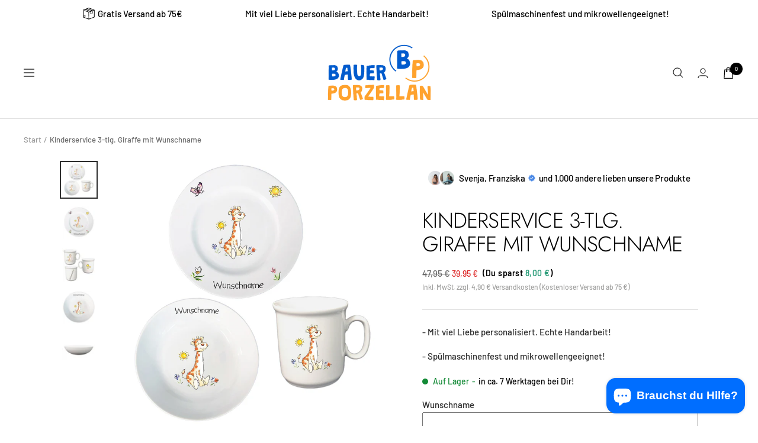

--- FILE ---
content_type: text/html; charset=utf-8
request_url: https://www.bauer-porzellan.de/products/fruehstuecksservice-3-tlg-giraffe-mit-wunschname
body_size: 45608
content:
<!doctype html><html class="no-js" lang="de" dir="ltr">
  <head>
    <meta charset="utf-8">
    <meta name="viewport" content="width=device-width, initial-scale=1.0, height=device-height, minimum-scale=1.0, maximum-scale=1.0">
    <meta name="theme-color" content="#ffffff">

    <title>Kinderservice 3-tlg. Giraffe mit Wunschname</title><meta name="description" content="KINDERGESCHIRR SET: Service 3-teilig mit Kinderteller (Ø 21cm), Kinderbecher (0,21 L, 8x8cm) und Breischälchen für Kinder (4,5 x 17,5cm). Echte Handarbeit Made in Germany. PERSONALISIERBAR: Alle 3 Teile können mit dem Namen des Kindes bedruckt werden. Wir verwenden dafür eine spezielle Kinder-Schrift, die sich wunderba"><script src="https://consenttool.haendlerbund.de/app.js?apiKey=cb90a29d67246c18e7edc1243b68331ff34fff25c0493368&amp;domain=6a5f0f9" referrerpolicy="origin"></script>

    
    <link rel="canonical" href="https://www.bauer-porzellan.de/products/fruehstuecksservice-3-tlg-giraffe-mit-wunschname">

        <!-- Meta Pixel Code -->
      <script>
      !function(f,b,e,v,n,t,s)
      {if(f.fbq)return;n=f.fbq=function(){n.callMethod?
      n.callMethod.apply(n,arguments):n.queue.push(arguments)};
      if(!f._fbq)f._fbq=n;n.push=n;n.loaded=!0;n.version='2.0';
      n.queue=[];t=b.createElement(e);t.async=!0;
      t.src=v;s=b.getElementsByTagName(e)[0];
      s.parentNode.insertBefore(t,s)}(window, document,'script',
      'https://connect.facebook.net/en_US/fbevents.js');
      fbq('init', '1138757140117899');
      fbq('track', 'PageView');
      </script>
      <noscript><img height="1" width="1" style="display:none"
      src="https://www.facebook.com/tr?id=1138757140117899&ev=PageView&noscript=1"
      /></noscript>
      <!-- End Meta Pixel Code --><link rel="preconnect" href="https://cdn.shopify.com">
    <link rel="dns-prefetch" href="https://productreviews.shopifycdn.com">
    <link rel="dns-prefetch" href="https://www.google-analytics.com"><link rel="preconnect" href="https://fonts.shopifycdn.com" crossorigin><link rel="preload" as="style" href="//www.bauer-porzellan.de/cdn/shop/t/8/assets/theme.css?v=88009966438304226991733867455">
    <link rel="preload" as="style" href="//www.bauer-porzellan.de/cdn/shop/t/8/assets/ed-custom.css?v=76429505619736094371733867453">
    <link rel="preload" as="style" href="//www.bauer-porzellan.de/cdn/shop/t/8/assets/custom.css?v=105997007003712207781733867451">
    <link rel="preload" as="script" href="//www.bauer-porzellan.de/cdn/shop/t/8/assets/vendor.js?v=31715688253868339281733867451">
    <link rel="preload" as="script" href="//www.bauer-porzellan.de/cdn/shop/t/8/assets/theme.js?v=160498455717428258971733867451">
    <link rel="preload" as="script" href="//www.bauer-porzellan.de/cdn/shop/t/8/assets/ed-custom.js?v=120302044737148799051733867454">
    <link rel="preload" as="script" href="//www.bauer-porzellan.de/cdn/shop/t/8/assets/custom.js?v=111603181540343972631733867452"><!-- this theme was developed by the agency elbDev -->

<link rel="preload" as="fetch" href="/products/fruehstuecksservice-3-tlg-giraffe-mit-wunschname.js" crossorigin>
      <link rel="preload" as="image" imagesizes="(max-width: 999px) calc(100vw - 48px), 640px" imagesrcset="//www.bauer-porzellan.de/cdn/shop/files/Fruehstuecksservice_Giraffe_Gaston_mit_Namen_400x.jpg?v=1701783256 400w, //www.bauer-porzellan.de/cdn/shop/files/Fruehstuecksservice_Giraffe_Gaston_mit_Namen_500x.jpg?v=1701783256 500w, //www.bauer-porzellan.de/cdn/shop/files/Fruehstuecksservice_Giraffe_Gaston_mit_Namen_600x.jpg?v=1701783256 600w, //www.bauer-porzellan.de/cdn/shop/files/Fruehstuecksservice_Giraffe_Gaston_mit_Namen_700x.jpg?v=1701783256 700w, //www.bauer-porzellan.de/cdn/shop/files/Fruehstuecksservice_Giraffe_Gaston_mit_Namen_800x.jpg?v=1701783256 800w, //www.bauer-porzellan.de/cdn/shop/files/Fruehstuecksservice_Giraffe_Gaston_mit_Namen_900x.jpg?v=1701783256 900w, //www.bauer-porzellan.de/cdn/shop/files/Fruehstuecksservice_Giraffe_Gaston_mit_Namen_1000x.jpg?v=1701783256 1000w, //www.bauer-porzellan.de/cdn/shop/files/Fruehstuecksservice_Giraffe_Gaston_mit_Namen_1100x.jpg?v=1701783256 1100w, //www.bauer-porzellan.de/cdn/shop/files/Fruehstuecksservice_Giraffe_Gaston_mit_Namen_1200x.jpg?v=1701783256 1200w, //www.bauer-porzellan.de/cdn/shop/files/Fruehstuecksservice_Giraffe_Gaston_mit_Namen_1300x.jpg?v=1701783256 1300w, //www.bauer-porzellan.de/cdn/shop/files/Fruehstuecksservice_Giraffe_Gaston_mit_Namen_1400x.jpg?v=1701783256 1400w, //www.bauer-porzellan.de/cdn/shop/files/Fruehstuecksservice_Giraffe_Gaston_mit_Namen_1500x.jpg?v=1701783256 1500w
"><link rel="preload" as="script" href="//www.bauer-porzellan.de/cdn/shop/t/8/assets/flickity.js?v=176646718982628074891733867458"><meta property="og:type" content="product">
  <meta property="og:title" content="Kinderservice 3-tlg. Giraffe mit Wunschname">
  <meta property="product:price:amount" content="39,95">
  <meta property="product:price:currency" content="EUR"><meta property="og:image" content="http://www.bauer-porzellan.de/cdn/shop/files/Fruehstuecksservice_Giraffe_Gaston_mit_Namen.jpg?v=1701783256">
  <meta property="og:image:secure_url" content="https://www.bauer-porzellan.de/cdn/shop/files/Fruehstuecksservice_Giraffe_Gaston_mit_Namen.jpg?v=1701783256">
  <meta property="og:image:width" content="1500">
  <meta property="og:image:height" content="1500"><meta property="og:description" content="KINDERGESCHIRR SET: Service 3-teilig mit Kinderteller (Ø 21cm), Kinderbecher (0,21 L, 8x8cm) und Breischälchen für Kinder (4,5 x 17,5cm). Echte Handarbeit Made in Germany. PERSONALISIERBAR: Alle 3 Teile können mit dem Namen des Kindes bedruckt werden. Wir verwenden dafür eine spezielle Kinder-Schrift, die sich wunderba"><meta property="og:url" content="https://www.bauer-porzellan.de/products/fruehstuecksservice-3-tlg-giraffe-mit-wunschname">
<meta property="og:site_name" content="Bauer Porzellan"><meta name="twitter:card" content="summary"><meta name="twitter:title" content="Kinderservice 3-tlg. Giraffe mit Wunschname">
  <meta name="twitter:description" content="KINDERGESCHIRR SET: Service 3-teilig mit Kinderteller (Ø 21cm), Kinderbecher (0,21 L, 8x8cm) und Breischälchen für Kinder (4,5 x 17,5cm). Echte Handarbeit Made in Germany. PERSONALISIERBAR: Alle 3 Teile können mit dem Namen des Kindes bedruckt werden. Wir verwenden dafür eine spezielle Kinder-Schrift, die sich wunderbar in das niedliche Design einfügt. QUALITÄTS-PORZELLAN: Frühstücks-Service aus Qualitätsporzellan. Das Material ist sehr stabil und gut für Kinder geeignet, die gerade lernen, mit Messer und Gabel umzugehen und von echtem Geschirr zu essen. Das Geschirr ist spülmaschinengeeignet. NIEDLICHES TIERMOTIV: Das Service gibt es mit vielen unterschiedlichen Tiermotiven. Das Dekor wird von uns per Hand auf das Material gedruckt und spülmaschinenfest eingebrannt. GESCHENK: Kindergeschirr ist ein ideales Geschenk für viele Anlässe. Verschenken Sie das Geschirr-Set mit Namen zum Beispiel zum Kindergeburtstag, zur Taufe, zur Geburt des Kindes, zu Weihnachten oder als Mitbringsel zwischendurch. Kindergeschirr aus Porzellan personalisierbar"><meta name="twitter:image" content="https://www.bauer-porzellan.de/cdn/shop/files/Fruehstuecksservice_Giraffe_Gaston_mit_Namen_1200x1200_crop_center.jpg?v=1701783256">
  <meta name="twitter:image:alt" content="">
    
  <script type="application/ld+json">
  {
    "@context": "https://schema.org",
    "@type": "Product",
    "productID": 6791218102460,
    "offers": [{
          "@type": "Offer",
          "name": "Default Title",
          "availability":"https://schema.org/InStock",
          "price": 39.95,
          "priceCurrency": "EUR",
          "priceValidUntil": "2026-01-31","sku": "3009",
          "url": "/products/fruehstuecksservice-3-tlg-giraffe-mit-wunschname?variant=39914732290236"
        }
],"brand": {
      "@type": "Brand",
      "name": "doriantrade"
    },
    "name": "Kinderservice 3-tlg. Giraffe mit Wunschname",
    "description": "KINDERGESCHIRR SET: Service 3-teilig mit Kinderteller (Ø 21cm), Kinderbecher (0,21 L, 8x8cm) und Breischälchen für Kinder (4,5 x 17,5cm). Echte Handarbeit Made in Germany.\nPERSONALISIERBAR: Alle 3 Teile können mit dem Namen des Kindes bedruckt werden. Wir verwenden dafür eine spezielle Kinder-Schrift, die sich wunderbar in das niedliche Design einfügt.\nQUALITÄTS-PORZELLAN: Frühstücks-Service aus Qualitätsporzellan. Das Material ist sehr stabil und gut für Kinder geeignet, die gerade lernen, mit Messer und Gabel umzugehen und von echtem Geschirr zu essen. Das Geschirr ist spülmaschinengeeignet.\nNIEDLICHES TIERMOTIV: Das Service gibt es mit vielen unterschiedlichen Tiermotiven. Das Dekor wird von uns per Hand auf das Material gedruckt und spülmaschinenfest eingebrannt.\nGESCHENK: Kindergeschirr ist ein ideales Geschenk für viele Anlässe. Verschenken Sie das Geschirr-Set mit Namen zum Beispiel zum Kindergeburtstag, zur Taufe, zur Geburt des Kindes, zu Weihnachten oder als Mitbringsel zwischendurch.\nKindergeschirr aus Porzellan personalisierbar mit Wunschname\nWenn kleine Kinderhände lernen müssen, vom Teller zu essen und aus einer richtigen Tasse zu trinken, kann das ganz schön mühsam sein. Ein Geschirr-Set mit niedlichen Tiermotiven steigert die Motivation und die Freude am Essen merklich. Sie finden in der Auswahl ganz sicher das Lieblingstier Ihres Kindes und können alle drei Teile zusätzlich mit einem Wunschnamen bedrucken lassen. Sowohl das Tiermotiv als auch der Name werden von uns per Hand auf das Material gebrannt und sind spülmaschinenfest, so dass Sie lange Freude an den Drucken haben.\nWiderstandsfähiges Kindergeschirr aus Qualitätsporzellan\nKindergeschirr muss im Alltag einiges aushalten können. Unser 3-teiliges Set fertigen wir aus einem hochwertigen Qualitäts-Porzellan, das sehr robust und hervorragend für Kinder geeignet ist. Es kann nach dem Gebrauch einfach in die Spülmaschine gestellt werden.\nAlle Vorteile des 3-teiligen Kinder-Service auf einen Blick\n\n\nKinder-Set mit Teller, Schälchen und Becher\n\n\nMit niedlichen Tier-Motiven\n\n\nHandarbeit Made in Germany\n\n\nAus hochwertigem Porzellan gefertigt\n\n\nSpülmaschinengeeignet\n\n\nMit Wunschnamen individualisierbar\n\n\nSuchen Sie nach einem schönen Kindergeschirr, das Kinder dazu motiviert, mit Freude das Essen zu lernen? Dann lassen Sie sich von unserem 3-teiligen Geschirr-Set mit niedlichen Tiermotiven und dem Namen Ihres Kindes begeistern. Wir freuen uns auf Ihre Bestellung.",
    "category": "",
    "url": "/products/fruehstuecksservice-3-tlg-giraffe-mit-wunschname",
    "sku": "3009",
    "image": {
      "@type": "ImageObject",
      "url": "https://www.bauer-porzellan.de/cdn/shop/files/Fruehstuecksservice_Giraffe_Gaston_mit_Namen.jpg?v=1701783256&width=1024",
      "image": "https://www.bauer-porzellan.de/cdn/shop/files/Fruehstuecksservice_Giraffe_Gaston_mit_Namen.jpg?v=1701783256&width=1024",
      "name": "",
      "width": "1024",
      "height": "1024"
    }
  }
  </script>



  <script type="application/ld+json">
  {
    "@context": "https://schema.org",
    "@type": "BreadcrumbList",
  "itemListElement": [{
      "@type": "ListItem",
      "position": 1,
      "name": "Start",
      "item": "https://www.bauer-porzellan.de"
    },{
          "@type": "ListItem",
          "position": 2,
          "name": "Kinderservice 3-tlg. Giraffe mit Wunschname",
          "item": "https://www.bauer-porzellan.de/products/fruehstuecksservice-3-tlg-giraffe-mit-wunschname"
        }]
  }
  </script>


    <link rel="preload" href="//www.bauer-porzellan.de/cdn/fonts/jost/jost_n3.a5df7448b5b8c9a76542f085341dff794ff2a59d.woff2" as="font" type="font/woff2" crossorigin><link rel="preload" href="//www.bauer-porzellan.de/cdn/fonts/barlow/barlow_n5.a193a1990790eba0cc5cca569d23799830e90f07.woff2" as="font" type="font/woff2" crossorigin><style>
  /* Typography (heading) */
  @font-face {
  font-family: Jost;
  font-weight: 300;
  font-style: normal;
  font-display: swap;
  src: url("//www.bauer-porzellan.de/cdn/fonts/jost/jost_n3.a5df7448b5b8c9a76542f085341dff794ff2a59d.woff2") format("woff2"),
       url("//www.bauer-porzellan.de/cdn/fonts/jost/jost_n3.882941f5a26d0660f7dd135c08afc57fc6939a07.woff") format("woff");
}

@font-face {
  font-family: Jost;
  font-weight: 300;
  font-style: italic;
  font-display: swap;
  src: url("//www.bauer-porzellan.de/cdn/fonts/jost/jost_i3.8d4e97d98751190bb5824cdb405ec5b0049a74c0.woff2") format("woff2"),
       url("//www.bauer-porzellan.de/cdn/fonts/jost/jost_i3.1b7a65a16099fd3de6fdf1255c696902ed952195.woff") format("woff");
}

/* Typography (body) */
  @font-face {
  font-family: Barlow;
  font-weight: 500;
  font-style: normal;
  font-display: swap;
  src: url("//www.bauer-porzellan.de/cdn/fonts/barlow/barlow_n5.a193a1990790eba0cc5cca569d23799830e90f07.woff2") format("woff2"),
       url("//www.bauer-porzellan.de/cdn/fonts/barlow/barlow_n5.ae31c82169b1dc0715609b8cc6a610b917808358.woff") format("woff");
}

@font-face {
  font-family: Barlow;
  font-weight: 500;
  font-style: italic;
  font-display: swap;
  src: url("//www.bauer-porzellan.de/cdn/fonts/barlow/barlow_i5.714d58286997b65cd479af615cfa9bb0a117a573.woff2") format("woff2"),
       url("//www.bauer-porzellan.de/cdn/fonts/barlow/barlow_i5.0120f77e6447d3b5df4bbec8ad8c2d029d87fb21.woff") format("woff");
}

@font-face {
  font-family: Barlow;
  font-weight: 600;
  font-style: normal;
  font-display: swap;
  src: url("//www.bauer-porzellan.de/cdn/fonts/barlow/barlow_n6.329f582a81f63f125e63c20a5a80ae9477df68e1.woff2") format("woff2"),
       url("//www.bauer-porzellan.de/cdn/fonts/barlow/barlow_n6.0163402e36247bcb8b02716880d0b39568412e9e.woff") format("woff");
}

@font-face {
  font-family: Barlow;
  font-weight: 600;
  font-style: italic;
  font-display: swap;
  src: url("//www.bauer-porzellan.de/cdn/fonts/barlow/barlow_i6.5a22bd20fb27bad4d7674cc6e666fb9c77d813bb.woff2") format("woff2"),
       url("//www.bauer-porzellan.de/cdn/fonts/barlow/barlow_i6.1c8787fcb59f3add01a87f21b38c7ef797e3b3a1.woff") format("woff");
}

:root {--heading-color: 0, 0, 0;
    --text-color: 46, 46, 46;
    --background: 255, 255, 255;
    --secondary-background: 245, 245, 245;
    --border-color: 224, 224, 224;
    --border-color-darker: 171, 171, 171;
    --success-color: 60, 110, 113;
    --success-background: 216, 226, 227;
    --error-color: 222, 42, 42;
    --error-background: 253, 240, 240;
    --primary-button-background: 0, 110, 255;
    --primary-button-text-color: 255, 255, 255;
    --secondary-button-background: 219, 209, 180;
    --secondary-button-text-color: 255, 255, 255;
    --product-star-rating: 246, 164, 41;
    --product-on-sale-accent: 222, 43, 43;
    --product-sold-out-accent: 91, 91, 91;
    --product-custom-label-background: 0, 0, 0;
    --product-custom-label-text-color: 255, 255, 255;
    --product-custom-label-2-background: 46, 158, 123;
    --product-custom-label-2-text-color: 255, 255, 255;
    --product-low-stock-text-color: 222, 43, 43;
    --product-in-stock-text-color: 46, 158, 123;
    --loading-bar-background: 46, 46, 46;

    /* We duplicate some "base" colors as root colors, which is useful to use on drawer elements or popover without. Those should not be overridden to avoid issues */
    --root-heading-color: 0, 0, 0;
    --root-text-color: 46, 46, 46;
    --root-background: 255, 255, 255;
    --root-border-color: 224, 224, 224;
    --root-primary-button-background: 0, 110, 255;
    --root-primary-button-text-color: 255, 255, 255;

    --base-font-size: 15px;
    --heading-font-family: Jost, sans-serif;
    --heading-font-weight: 300;
    --heading-font-style: normal;
    --heading-text-transform: uppercase;
    --text-font-family: Barlow, sans-serif;
    --text-font-weight: 500;
    --text-font-style: normal;
    --text-font-bold-weight: 600;

    /* Typography (font size) */
    --heading-xxsmall-font-size: 11px;
    --heading-xsmall-font-size: 11px;
    --heading-small-font-size: 12px;
    --heading-large-font-size: 36px;
    --heading-h1-font-size: 36px;
    --heading-h2-font-size: 30px;
    --heading-h3-font-size: 26px;
    --heading-h4-font-size: 24px;
    --heading-h5-font-size: 20px;
    --heading-h6-font-size: 16px;

    /* Control the look and feel of the theme by changing radius of various elements */
    --button-border-radius: 0px;
    --block-border-radius: 0px;
    --block-border-radius-reduced: 0px;
    --color-swatch-border-radius: 100%;

    /* Button size */
    --button-height: 48px;
    --button-small-height: 40px;

    /* Form related */
    --form-input-field-height: 48px;
    --form-input-gap: 16px;
    --form-submit-margin: 24px;

    /* Product listing related variables */
    --product-list-block-spacing: 32px;

    /* Video related */
    --play-button-background: 255, 255, 255;
    --play-button-arrow: 46, 46, 46;

    /* RTL support */
    --transform-logical-flip: 1;
    --transform-origin-start: left;
    --transform-origin-end: right;

    /* Other */
    --zoom-cursor-svg-url: url(//www.bauer-porzellan.de/cdn/shop/t/8/assets/zoom-cursor.svg?v=172829407222261240431733867464);
    --arrow-right-svg-url: url(//www.bauer-porzellan.de/cdn/shop/t/8/assets/arrow-right.svg?v=111821679792458684391733867450);
    --arrow-left-svg-url: url(//www.bauer-porzellan.de/cdn/shop/t/8/assets/arrow-left.svg?v=69108375232446772661733867453);

    /* Some useful variables that we can reuse in our CSS. Some explanation are needed for some of them:
       - container-max-width-minus-gutters: represents the container max width without the edge gutters
       - container-outer-width: considering the screen width, represent all the space outside the container
       - container-outer-margin: same as container-outer-width but get set to 0 inside a container
       - container-inner-width: the effective space inside the container (minus gutters)
       - grid-column-width: represents the width of a single column of the grid
       - vertical-breather: this is a variable that defines the global "spacing" between sections, and inside the section
                            to create some "breath" and minimum spacing
     */
    --container-max-width: 1600px;
    --container-gutter: 24px;
    --container-max-width-minus-gutters: calc(var(--container-max-width) - (var(--container-gutter)) * 2);
    --container-outer-width: max(calc((100vw - var(--container-max-width-minus-gutters)) / 2), var(--container-gutter));
    --container-outer-margin: var(--container-outer-width);
    --container-inner-width: calc(100vw - var(--container-outer-width) * 2);

    --grid-column-count: 10;
    --grid-gap: 24px;
    --grid-column-width: calc((100vw - var(--container-outer-width) * 2 - var(--grid-gap) * (var(--grid-column-count) - 1)) / var(--grid-column-count));

    --vertical-breather: 36px;
    --vertical-breather-tight: 36px;

    /* Shopify related variables */
    --payment-terms-background-color: #ffffff;
  }

  @media screen and (min-width: 741px) {
    :root {
      --container-gutter: 40px;
      --grid-column-count: 20;
      --vertical-breather: 48px;
      --vertical-breather-tight: 48px;

      /* Typography (font size) */
      --heading-xsmall-font-size: 12px;
      --heading-small-font-size: 13px;
      --heading-large-font-size: 52px;
      --heading-h1-font-size: 48px;
      --heading-h2-font-size: 38px;
      --heading-h3-font-size: 32px;
      --heading-h4-font-size: 24px;
      --heading-h5-font-size: 20px;
      --heading-h6-font-size: 18px;

      /* Form related */
      --form-input-field-height: 52px;
      --form-submit-margin: 32px;

      /* Button size */
      --button-height: 52px;
      --button-small-height: 44px;
    }
  }

  @media screen and (min-width: 1200px) {
    :root {
      --vertical-breather: 64px;
      --vertical-breather-tight: 48px;
      --product-list-block-spacing: 48px;

      /* Typography */
      --heading-large-font-size: 64px;
      --heading-h1-font-size: 56px;
      --heading-h2-font-size: 48px;
      --heading-h3-font-size: 36px;
      --heading-h4-font-size: 30px;
      --heading-h5-font-size: 24px;
      --heading-h6-font-size: 18px;
    }
  }

  @media screen and (min-width: 1600px) {
    :root {
      --vertical-breather: 64px;
      --vertical-breather-tight: 48px;
    }
  }
</style>
    <script>
  // This allows to expose several variables to the global scope, to be used in scripts
  window.themeVariables = {
    settings: {
      direction: "ltr",
      pageType: "product",
      cartCount: 0,
      moneyFormat: "{{amount_with_comma_separator}} €",
      moneyWithCurrencyFormat: "{{amount_with_comma_separator}} € EUR",
      showVendor: false,
      discountMode: "saving",
      currencyCodeEnabled: false,
      searchMode: "product,article,collection",
      searchUnavailableProducts: "last",
      cartType: "drawer",
      cartCurrency: "EUR",
      mobileZoomFactor: 2.5
    },

    routes: {
      host: "www.bauer-porzellan.de",
      rootUrl: "\/",
      rootUrlWithoutSlash: '',
      cartUrl: "\/cart",
      cartAddUrl: "\/cart\/add",
      cartChangeUrl: "\/cart\/change",
      searchUrl: "\/search",
      predictiveSearchUrl: "\/search\/suggest",
      productRecommendationsUrl: "\/recommendations\/products"
    },

    strings: {
      accessibilityDelete: "Löschen",
      accessibilityClose: "Schließen",
      collectionSoldOut: "Ausverkauft",
      collectionDiscount: "(Du sparst \u003cspan class='ed-save-amount'\u003e@savings@\u003c\/span\u003e)",
      productSalePrice: "Angebotspreis",
      productRegularPrice: "Regulärer Preis",
      productFormUnavailable: "Nicht verfügbar",
      productFormSoldOut: "Ausverkauft",
      productFormPreOrder: "Vorbestellen",
      productFormAddToCart: "In den Warenkorb",
      searchNoResults: "Es konnten keine Ergebnisse gefunden werden.",
      searchNewSearch: "Neue Suche",
      searchProducts: "Produkte",
      searchArticles: "Blogbeiträge",
      searchPages: "Seiten",
      searchCollections: "Kategorien",
      cartViewCart: "Warenkorb ansehen",
      cartItemAdded: "Produkt zum Warenkorb hinzugefügt!",
      cartItemAddedShort: "Zum Warenkorb hinzugefügt!",
      cartAddOrderNote: "Notiz hinzufügen",
      cartEditOrderNote: "Notiz bearbeiten",
      shippingEstimatorNoResults: "Entschuldige, wir liefern leider niche an Deine Adresse.",
      shippingEstimatorOneResult: "Es gibt eine Versandklasse für Deine Adresse:",
      shippingEstimatorMultipleResults: "Es gibt mehrere Versandklassen für Deine Adresse:",
      shippingEstimatorError: "Ein oder mehrere Fehler sind beim Abrufen der Versandklassen aufgetreten:"
    },

    libs: {
      flickity: "\/\/www.bauer-porzellan.de\/cdn\/shop\/t\/8\/assets\/flickity.js?v=176646718982628074891733867458",
      photoswipe: "\/\/www.bauer-porzellan.de\/cdn\/shop\/t\/8\/assets\/photoswipe.js?v=132268647426145925301733867457",
      qrCode: "\/\/www.bauer-porzellan.de\/cdn\/shopifycloud\/storefront\/assets\/themes_support\/vendor\/qrcode-3f2b403b.js"
    },

    breakpoints: {
      phone: 'screen and (max-width: 740px)',
      tablet: 'screen and (min-width: 741px) and (max-width: 999px)',
      tabletAndUp: 'screen and (min-width: 741px)',
      pocket: 'screen and (max-width: 999px)',
      lap: 'screen and (min-width: 1000px) and (max-width: 1199px)',
      lapAndUp: 'screen and (min-width: 1000px)',
      desktop: 'screen and (min-width: 1200px)',
      wide: 'screen and (min-width: 1400px)'
    }
  };

  window.addEventListener('pageshow', async () => {
    const cartContent = await (await fetch(`${window.themeVariables.routes.cartUrl}.js`, {cache: 'reload'})).json();
    document.documentElement.dispatchEvent(new CustomEvent('cart:refresh', {detail: {cart: cartContent}}));
  });

  if ('noModule' in HTMLScriptElement.prototype) {
    // Old browsers (like IE) that does not support module will be considered as if not executing JS at all
    document.documentElement.className = document.documentElement.className.replace('no-js', 'js');

    requestAnimationFrame(() => {
      const viewportHeight = (window.visualViewport ? window.visualViewport.height : document.documentElement.clientHeight);
      document.documentElement.style.setProperty('--window-height',viewportHeight + 'px');
    });
  }// We save the product ID in local storage to be eventually used for recently viewed section
    try {
      const items = JSON.parse(localStorage.getItem('theme:recently-viewed-products') || '[]');

      // We check if the current product already exists, and if it does not, we add it at the start
      if (!items.includes(6791218102460)) {
        items.unshift(6791218102460);
      }

      localStorage.setItem('theme:recently-viewed-products', JSON.stringify(items.slice(0, 20)));
    } catch (e) {
      // Safari in private mode does not allow setting item, we silently fail
    }</script>

    <link rel="stylesheet" href="//www.bauer-porzellan.de/cdn/shop/t/8/assets/theme.css?v=88009966438304226991733867455">
    <link rel="stylesheet" href="//www.bauer-porzellan.de/cdn/shop/t/8/assets/ed-custom.css?v=76429505619736094371733867453">
    <link rel="stylesheet" href="//www.bauer-porzellan.de/cdn/shop/t/8/assets/custom.css?v=105997007003712207781733867451">

    <script src="//www.bauer-porzellan.de/cdn/shop/t/8/assets/vendor.js?v=31715688253868339281733867451" defer></script>
    <script src="//www.bauer-porzellan.de/cdn/shop/t/8/assets/theme.js?v=160498455717428258971733867451" defer></script>
    <script src="//www.bauer-porzellan.de/cdn/shop/t/8/assets/ed-custom.js?v=120302044737148799051733867454" defer></script>
    <script src="//www.bauer-porzellan.de/cdn/shop/t/8/assets/custom.js?v=111603181540343972631733867452" defer></script><link href="https://cdnjs.cloudflare.com/ajax/libs/font-awesome/6.0.0/css/all.min.css" rel="stylesheet">

    <script>window.performance && window.performance.mark && window.performance.mark('shopify.content_for_header.start');</script><meta id="shopify-digital-wallet" name="shopify-digital-wallet" content="/56978669756/digital_wallets/dialog">
<meta name="shopify-checkout-api-token" content="1d153cb3a59527e19dde27042c768b32">
<meta id="in-context-paypal-metadata" data-shop-id="56978669756" data-venmo-supported="false" data-environment="production" data-locale="de_DE" data-paypal-v4="true" data-currency="EUR">
<link rel="alternate" type="application/json+oembed" href="https://www.bauer-porzellan.de/products/fruehstuecksservice-3-tlg-giraffe-mit-wunschname.oembed">
<script async="async" src="/checkouts/internal/preloads.js?locale=de-DE"></script>
<script id="shopify-features" type="application/json">{"accessToken":"1d153cb3a59527e19dde27042c768b32","betas":["rich-media-storefront-analytics"],"domain":"www.bauer-porzellan.de","predictiveSearch":true,"shopId":56978669756,"locale":"de"}</script>
<script>var Shopify = Shopify || {};
Shopify.shop = "doriantrade.myshopify.com";
Shopify.locale = "de";
Shopify.currency = {"active":"EUR","rate":"1.0"};
Shopify.country = "DE";
Shopify.theme = {"name":"Nordalux | Github-\/Arbeitsumgebung","id":173280821516,"schema_name":"Focal","schema_version":"8.11.4","theme_store_id":null,"role":"main"};
Shopify.theme.handle = "null";
Shopify.theme.style = {"id":null,"handle":null};
Shopify.cdnHost = "www.bauer-porzellan.de/cdn";
Shopify.routes = Shopify.routes || {};
Shopify.routes.root = "/";</script>
<script type="module">!function(o){(o.Shopify=o.Shopify||{}).modules=!0}(window);</script>
<script>!function(o){function n(){var o=[];function n(){o.push(Array.prototype.slice.apply(arguments))}return n.q=o,n}var t=o.Shopify=o.Shopify||{};t.loadFeatures=n(),t.autoloadFeatures=n()}(window);</script>
<script id="shop-js-analytics" type="application/json">{"pageType":"product"}</script>
<script defer="defer" async type="module" src="//www.bauer-porzellan.de/cdn/shopifycloud/shop-js/modules/v2/client.init-shop-cart-sync_kxAhZfSm.de.esm.js"></script>
<script defer="defer" async type="module" src="//www.bauer-porzellan.de/cdn/shopifycloud/shop-js/modules/v2/chunk.common_5BMd6ono.esm.js"></script>
<script type="module">
  await import("//www.bauer-porzellan.de/cdn/shopifycloud/shop-js/modules/v2/client.init-shop-cart-sync_kxAhZfSm.de.esm.js");
await import("//www.bauer-porzellan.de/cdn/shopifycloud/shop-js/modules/v2/chunk.common_5BMd6ono.esm.js");

  window.Shopify.SignInWithShop?.initShopCartSync?.({"fedCMEnabled":true,"windoidEnabled":true});

</script>
<script id="__st">var __st={"a":56978669756,"offset":3600,"reqid":"98acc64e-cb23-47b4-8a77-4734ac8ed46f-1768983791","pageurl":"www.bauer-porzellan.de\/products\/fruehstuecksservice-3-tlg-giraffe-mit-wunschname","u":"45788400430b","p":"product","rtyp":"product","rid":6791218102460};</script>
<script>window.ShopifyPaypalV4VisibilityTracking = true;</script>
<script id="captcha-bootstrap">!function(){'use strict';const t='contact',e='account',n='new_comment',o=[[t,t],['blogs',n],['comments',n],[t,'customer']],c=[[e,'customer_login'],[e,'guest_login'],[e,'recover_customer_password'],[e,'create_customer']],r=t=>t.map((([t,e])=>`form[action*='/${t}']:not([data-nocaptcha='true']) input[name='form_type'][value='${e}']`)).join(','),a=t=>()=>t?[...document.querySelectorAll(t)].map((t=>t.form)):[];function s(){const t=[...o],e=r(t);return a(e)}const i='password',u='form_key',d=['recaptcha-v3-token','g-recaptcha-response','h-captcha-response',i],f=()=>{try{return window.sessionStorage}catch{return}},m='__shopify_v',_=t=>t.elements[u];function p(t,e,n=!1){try{const o=window.sessionStorage,c=JSON.parse(o.getItem(e)),{data:r}=function(t){const{data:e,action:n}=t;return t[m]||n?{data:e,action:n}:{data:t,action:n}}(c);for(const[e,n]of Object.entries(r))t.elements[e]&&(t.elements[e].value=n);n&&o.removeItem(e)}catch(o){console.error('form repopulation failed',{error:o})}}const l='form_type',E='cptcha';function T(t){t.dataset[E]=!0}const w=window,h=w.document,L='Shopify',v='ce_forms',y='captcha';let A=!1;((t,e)=>{const n=(g='f06e6c50-85a8-45c8-87d0-21a2b65856fe',I='https://cdn.shopify.com/shopifycloud/storefront-forms-hcaptcha/ce_storefront_forms_captcha_hcaptcha.v1.5.2.iife.js',D={infoText:'Durch hCaptcha geschützt',privacyText:'Datenschutz',termsText:'Allgemeine Geschäftsbedingungen'},(t,e,n)=>{const o=w[L][v],c=o.bindForm;if(c)return c(t,g,e,D).then(n);var r;o.q.push([[t,g,e,D],n]),r=I,A||(h.body.append(Object.assign(h.createElement('script'),{id:'captcha-provider',async:!0,src:r})),A=!0)});var g,I,D;w[L]=w[L]||{},w[L][v]=w[L][v]||{},w[L][v].q=[],w[L][y]=w[L][y]||{},w[L][y].protect=function(t,e){n(t,void 0,e),T(t)},Object.freeze(w[L][y]),function(t,e,n,w,h,L){const[v,y,A,g]=function(t,e,n){const i=e?o:[],u=t?c:[],d=[...i,...u],f=r(d),m=r(i),_=r(d.filter((([t,e])=>n.includes(e))));return[a(f),a(m),a(_),s()]}(w,h,L),I=t=>{const e=t.target;return e instanceof HTMLFormElement?e:e&&e.form},D=t=>v().includes(t);t.addEventListener('submit',(t=>{const e=I(t);if(!e)return;const n=D(e)&&!e.dataset.hcaptchaBound&&!e.dataset.recaptchaBound,o=_(e),c=g().includes(e)&&(!o||!o.value);(n||c)&&t.preventDefault(),c&&!n&&(function(t){try{if(!f())return;!function(t){const e=f();if(!e)return;const n=_(t);if(!n)return;const o=n.value;o&&e.removeItem(o)}(t);const e=Array.from(Array(32),(()=>Math.random().toString(36)[2])).join('');!function(t,e){_(t)||t.append(Object.assign(document.createElement('input'),{type:'hidden',name:u})),t.elements[u].value=e}(t,e),function(t,e){const n=f();if(!n)return;const o=[...t.querySelectorAll(`input[type='${i}']`)].map((({name:t})=>t)),c=[...d,...o],r={};for(const[a,s]of new FormData(t).entries())c.includes(a)||(r[a]=s);n.setItem(e,JSON.stringify({[m]:1,action:t.action,data:r}))}(t,e)}catch(e){console.error('failed to persist form',e)}}(e),e.submit())}));const S=(t,e)=>{t&&!t.dataset[E]&&(n(t,e.some((e=>e===t))),T(t))};for(const o of['focusin','change'])t.addEventListener(o,(t=>{const e=I(t);D(e)&&S(e,y())}));const B=e.get('form_key'),M=e.get(l),P=B&&M;t.addEventListener('DOMContentLoaded',(()=>{const t=y();if(P)for(const e of t)e.elements[l].value===M&&p(e,B);[...new Set([...A(),...v().filter((t=>'true'===t.dataset.shopifyCaptcha))])].forEach((e=>S(e,t)))}))}(h,new URLSearchParams(w.location.search),n,t,e,['guest_login'])})(!0,!0)}();</script>
<script integrity="sha256-4kQ18oKyAcykRKYeNunJcIwy7WH5gtpwJnB7kiuLZ1E=" data-source-attribution="shopify.loadfeatures" defer="defer" src="//www.bauer-porzellan.de/cdn/shopifycloud/storefront/assets/storefront/load_feature-a0a9edcb.js" crossorigin="anonymous"></script>
<script data-source-attribution="shopify.dynamic_checkout.dynamic.init">var Shopify=Shopify||{};Shopify.PaymentButton=Shopify.PaymentButton||{isStorefrontPortableWallets:!0,init:function(){window.Shopify.PaymentButton.init=function(){};var t=document.createElement("script");t.src="https://www.bauer-porzellan.de/cdn/shopifycloud/portable-wallets/latest/portable-wallets.de.js",t.type="module",document.head.appendChild(t)}};
</script>
<script data-source-attribution="shopify.dynamic_checkout.buyer_consent">
  function portableWalletsHideBuyerConsent(e){var t=document.getElementById("shopify-buyer-consent"),n=document.getElementById("shopify-subscription-policy-button");t&&n&&(t.classList.add("hidden"),t.setAttribute("aria-hidden","true"),n.removeEventListener("click",e))}function portableWalletsShowBuyerConsent(e){var t=document.getElementById("shopify-buyer-consent"),n=document.getElementById("shopify-subscription-policy-button");t&&n&&(t.classList.remove("hidden"),t.removeAttribute("aria-hidden"),n.addEventListener("click",e))}window.Shopify?.PaymentButton&&(window.Shopify.PaymentButton.hideBuyerConsent=portableWalletsHideBuyerConsent,window.Shopify.PaymentButton.showBuyerConsent=portableWalletsShowBuyerConsent);
</script>
<script data-source-attribution="shopify.dynamic_checkout.cart.bootstrap">document.addEventListener("DOMContentLoaded",(function(){function t(){return document.querySelector("shopify-accelerated-checkout-cart, shopify-accelerated-checkout")}if(t())Shopify.PaymentButton.init();else{new MutationObserver((function(e,n){t()&&(Shopify.PaymentButton.init(),n.disconnect())})).observe(document.body,{childList:!0,subtree:!0})}}));
</script>
<link id="shopify-accelerated-checkout-styles" rel="stylesheet" media="screen" href="https://www.bauer-porzellan.de/cdn/shopifycloud/portable-wallets/latest/accelerated-checkout-backwards-compat.css" crossorigin="anonymous">
<style id="shopify-accelerated-checkout-cart">
        #shopify-buyer-consent {
  margin-top: 1em;
  display: inline-block;
  width: 100%;
}

#shopify-buyer-consent.hidden {
  display: none;
}

#shopify-subscription-policy-button {
  background: none;
  border: none;
  padding: 0;
  text-decoration: underline;
  font-size: inherit;
  cursor: pointer;
}

#shopify-subscription-policy-button::before {
  box-shadow: none;
}

      </style>

<script>window.performance && window.performance.mark && window.performance.mark('shopify.content_for_header.end');</script>
  <script src="https://cdn.shopify.com/extensions/e8878072-2f6b-4e89-8082-94b04320908d/inbox-1254/assets/inbox-chat-loader.js" type="text/javascript" defer="defer"></script>
<link href="https://monorail-edge.shopifysvc.com" rel="dns-prefetch">
<script>(function(){if ("sendBeacon" in navigator && "performance" in window) {try {var session_token_from_headers = performance.getEntriesByType('navigation')[0].serverTiming.find(x => x.name == '_s').description;} catch {var session_token_from_headers = undefined;}var session_cookie_matches = document.cookie.match(/_shopify_s=([^;]*)/);var session_token_from_cookie = session_cookie_matches && session_cookie_matches.length === 2 ? session_cookie_matches[1] : "";var session_token = session_token_from_headers || session_token_from_cookie || "";function handle_abandonment_event(e) {var entries = performance.getEntries().filter(function(entry) {return /monorail-edge.shopifysvc.com/.test(entry.name);});if (!window.abandonment_tracked && entries.length === 0) {window.abandonment_tracked = true;var currentMs = Date.now();var navigation_start = performance.timing.navigationStart;var payload = {shop_id: 56978669756,url: window.location.href,navigation_start,duration: currentMs - navigation_start,session_token,page_type: "product"};window.navigator.sendBeacon("https://monorail-edge.shopifysvc.com/v1/produce", JSON.stringify({schema_id: "online_store_buyer_site_abandonment/1.1",payload: payload,metadata: {event_created_at_ms: currentMs,event_sent_at_ms: currentMs}}));}}window.addEventListener('pagehide', handle_abandonment_event);}}());</script>
<script id="web-pixels-manager-setup">(function e(e,d,r,n,o){if(void 0===o&&(o={}),!Boolean(null===(a=null===(i=window.Shopify)||void 0===i?void 0:i.analytics)||void 0===a?void 0:a.replayQueue)){var i,a;window.Shopify=window.Shopify||{};var t=window.Shopify;t.analytics=t.analytics||{};var s=t.analytics;s.replayQueue=[],s.publish=function(e,d,r){return s.replayQueue.push([e,d,r]),!0};try{self.performance.mark("wpm:start")}catch(e){}var l=function(){var e={modern:/Edge?\/(1{2}[4-9]|1[2-9]\d|[2-9]\d{2}|\d{4,})\.\d+(\.\d+|)|Firefox\/(1{2}[4-9]|1[2-9]\d|[2-9]\d{2}|\d{4,})\.\d+(\.\d+|)|Chrom(ium|e)\/(9{2}|\d{3,})\.\d+(\.\d+|)|(Maci|X1{2}).+ Version\/(15\.\d+|(1[6-9]|[2-9]\d|\d{3,})\.\d+)([,.]\d+|)( \(\w+\)|)( Mobile\/\w+|) Safari\/|Chrome.+OPR\/(9{2}|\d{3,})\.\d+\.\d+|(CPU[ +]OS|iPhone[ +]OS|CPU[ +]iPhone|CPU IPhone OS|CPU iPad OS)[ +]+(15[._]\d+|(1[6-9]|[2-9]\d|\d{3,})[._]\d+)([._]\d+|)|Android:?[ /-](13[3-9]|1[4-9]\d|[2-9]\d{2}|\d{4,})(\.\d+|)(\.\d+|)|Android.+Firefox\/(13[5-9]|1[4-9]\d|[2-9]\d{2}|\d{4,})\.\d+(\.\d+|)|Android.+Chrom(ium|e)\/(13[3-9]|1[4-9]\d|[2-9]\d{2}|\d{4,})\.\d+(\.\d+|)|SamsungBrowser\/([2-9]\d|\d{3,})\.\d+/,legacy:/Edge?\/(1[6-9]|[2-9]\d|\d{3,})\.\d+(\.\d+|)|Firefox\/(5[4-9]|[6-9]\d|\d{3,})\.\d+(\.\d+|)|Chrom(ium|e)\/(5[1-9]|[6-9]\d|\d{3,})\.\d+(\.\d+|)([\d.]+$|.*Safari\/(?![\d.]+ Edge\/[\d.]+$))|(Maci|X1{2}).+ Version\/(10\.\d+|(1[1-9]|[2-9]\d|\d{3,})\.\d+)([,.]\d+|)( \(\w+\)|)( Mobile\/\w+|) Safari\/|Chrome.+OPR\/(3[89]|[4-9]\d|\d{3,})\.\d+\.\d+|(CPU[ +]OS|iPhone[ +]OS|CPU[ +]iPhone|CPU IPhone OS|CPU iPad OS)[ +]+(10[._]\d+|(1[1-9]|[2-9]\d|\d{3,})[._]\d+)([._]\d+|)|Android:?[ /-](13[3-9]|1[4-9]\d|[2-9]\d{2}|\d{4,})(\.\d+|)(\.\d+|)|Mobile Safari.+OPR\/([89]\d|\d{3,})\.\d+\.\d+|Android.+Firefox\/(13[5-9]|1[4-9]\d|[2-9]\d{2}|\d{4,})\.\d+(\.\d+|)|Android.+Chrom(ium|e)\/(13[3-9]|1[4-9]\d|[2-9]\d{2}|\d{4,})\.\d+(\.\d+|)|Android.+(UC? ?Browser|UCWEB|U3)[ /]?(15\.([5-9]|\d{2,})|(1[6-9]|[2-9]\d|\d{3,})\.\d+)\.\d+|SamsungBrowser\/(5\.\d+|([6-9]|\d{2,})\.\d+)|Android.+MQ{2}Browser\/(14(\.(9|\d{2,})|)|(1[5-9]|[2-9]\d|\d{3,})(\.\d+|))(\.\d+|)|K[Aa][Ii]OS\/(3\.\d+|([4-9]|\d{2,})\.\d+)(\.\d+|)/},d=e.modern,r=e.legacy,n=navigator.userAgent;return n.match(d)?"modern":n.match(r)?"legacy":"unknown"}(),u="modern"===l?"modern":"legacy",c=(null!=n?n:{modern:"",legacy:""})[u],f=function(e){return[e.baseUrl,"/wpm","/b",e.hashVersion,"modern"===e.buildTarget?"m":"l",".js"].join("")}({baseUrl:d,hashVersion:r,buildTarget:u}),m=function(e){var d=e.version,r=e.bundleTarget,n=e.surface,o=e.pageUrl,i=e.monorailEndpoint;return{emit:function(e){var a=e.status,t=e.errorMsg,s=(new Date).getTime(),l=JSON.stringify({metadata:{event_sent_at_ms:s},events:[{schema_id:"web_pixels_manager_load/3.1",payload:{version:d,bundle_target:r,page_url:o,status:a,surface:n,error_msg:t},metadata:{event_created_at_ms:s}}]});if(!i)return console&&console.warn&&console.warn("[Web Pixels Manager] No Monorail endpoint provided, skipping logging."),!1;try{return self.navigator.sendBeacon.bind(self.navigator)(i,l)}catch(e){}var u=new XMLHttpRequest;try{return u.open("POST",i,!0),u.setRequestHeader("Content-Type","text/plain"),u.send(l),!0}catch(e){return console&&console.warn&&console.warn("[Web Pixels Manager] Got an unhandled error while logging to Monorail."),!1}}}}({version:r,bundleTarget:l,surface:e.surface,pageUrl:self.location.href,monorailEndpoint:e.monorailEndpoint});try{o.browserTarget=l,function(e){var d=e.src,r=e.async,n=void 0===r||r,o=e.onload,i=e.onerror,a=e.sri,t=e.scriptDataAttributes,s=void 0===t?{}:t,l=document.createElement("script"),u=document.querySelector("head"),c=document.querySelector("body");if(l.async=n,l.src=d,a&&(l.integrity=a,l.crossOrigin="anonymous"),s)for(var f in s)if(Object.prototype.hasOwnProperty.call(s,f))try{l.dataset[f]=s[f]}catch(e){}if(o&&l.addEventListener("load",o),i&&l.addEventListener("error",i),u)u.appendChild(l);else{if(!c)throw new Error("Did not find a head or body element to append the script");c.appendChild(l)}}({src:f,async:!0,onload:function(){if(!function(){var e,d;return Boolean(null===(d=null===(e=window.Shopify)||void 0===e?void 0:e.analytics)||void 0===d?void 0:d.initialized)}()){var d=window.webPixelsManager.init(e)||void 0;if(d){var r=window.Shopify.analytics;r.replayQueue.forEach((function(e){var r=e[0],n=e[1],o=e[2];d.publishCustomEvent(r,n,o)})),r.replayQueue=[],r.publish=d.publishCustomEvent,r.visitor=d.visitor,r.initialized=!0}}},onerror:function(){return m.emit({status:"failed",errorMsg:"".concat(f," has failed to load")})},sri:function(e){var d=/^sha384-[A-Za-z0-9+/=]+$/;return"string"==typeof e&&d.test(e)}(c)?c:"",scriptDataAttributes:o}),m.emit({status:"loading"})}catch(e){m.emit({status:"failed",errorMsg:(null==e?void 0:e.message)||"Unknown error"})}}})({shopId: 56978669756,storefrontBaseUrl: "https://www.bauer-porzellan.de",extensionsBaseUrl: "https://extensions.shopifycdn.com/cdn/shopifycloud/web-pixels-manager",monorailEndpoint: "https://monorail-edge.shopifysvc.com/unstable/produce_batch",surface: "storefront-renderer",enabledBetaFlags: ["2dca8a86"],webPixelsConfigList: [{"id":"1545568524","configuration":"{\"pixelCode\":\"D4LLVNJC77UDM7TK2G8G\"}","eventPayloadVersion":"v1","runtimeContext":"STRICT","scriptVersion":"22e92c2ad45662f435e4801458fb78cc","type":"APP","apiClientId":4383523,"privacyPurposes":["ANALYTICS","MARKETING","SALE_OF_DATA"],"dataSharingAdjustments":{"protectedCustomerApprovalScopes":["read_customer_address","read_customer_email","read_customer_name","read_customer_personal_data","read_customer_phone"]}},{"id":"291635468","configuration":"{\"pixel_id\":\"1138757140117899\",\"pixel_type\":\"facebook_pixel\",\"metaapp_system_user_token\":\"-\"}","eventPayloadVersion":"v1","runtimeContext":"OPEN","scriptVersion":"ca16bc87fe92b6042fbaa3acc2fbdaa6","type":"APP","apiClientId":2329312,"privacyPurposes":["ANALYTICS","MARKETING","SALE_OF_DATA"],"dataSharingAdjustments":{"protectedCustomerApprovalScopes":["read_customer_address","read_customer_email","read_customer_name","read_customer_personal_data","read_customer_phone"]}},{"id":"shopify-app-pixel","configuration":"{}","eventPayloadVersion":"v1","runtimeContext":"STRICT","scriptVersion":"0450","apiClientId":"shopify-pixel","type":"APP","privacyPurposes":["ANALYTICS","MARKETING"]},{"id":"shopify-custom-pixel","eventPayloadVersion":"v1","runtimeContext":"LAX","scriptVersion":"0450","apiClientId":"shopify-pixel","type":"CUSTOM","privacyPurposes":["ANALYTICS","MARKETING"]}],isMerchantRequest: false,initData: {"shop":{"name":"Bauer Porzellan","paymentSettings":{"currencyCode":"EUR"},"myshopifyDomain":"doriantrade.myshopify.com","countryCode":"DE","storefrontUrl":"https:\/\/www.bauer-porzellan.de"},"customer":null,"cart":null,"checkout":null,"productVariants":[{"price":{"amount":39.95,"currencyCode":"EUR"},"product":{"title":"Kinderservice 3-tlg. Giraffe mit Wunschname","vendor":"doriantrade","id":"6791218102460","untranslatedTitle":"Kinderservice 3-tlg. Giraffe mit Wunschname","url":"\/products\/fruehstuecksservice-3-tlg-giraffe-mit-wunschname","type":""},"id":"39914732290236","image":{"src":"\/\/www.bauer-porzellan.de\/cdn\/shop\/files\/Fruehstuecksservice_Giraffe_Gaston_mit_Namen.jpg?v=1701783256"},"sku":"3009","title":"Default Title","untranslatedTitle":"Default Title"}],"purchasingCompany":null},},"https://www.bauer-porzellan.de/cdn","fcfee988w5aeb613cpc8e4bc33m6693e112",{"modern":"","legacy":""},{"shopId":"56978669756","storefrontBaseUrl":"https:\/\/www.bauer-porzellan.de","extensionBaseUrl":"https:\/\/extensions.shopifycdn.com\/cdn\/shopifycloud\/web-pixels-manager","surface":"storefront-renderer","enabledBetaFlags":"[\"2dca8a86\"]","isMerchantRequest":"false","hashVersion":"fcfee988w5aeb613cpc8e4bc33m6693e112","publish":"custom","events":"[[\"page_viewed\",{}],[\"product_viewed\",{\"productVariant\":{\"price\":{\"amount\":39.95,\"currencyCode\":\"EUR\"},\"product\":{\"title\":\"Kinderservice 3-tlg. Giraffe mit Wunschname\",\"vendor\":\"doriantrade\",\"id\":\"6791218102460\",\"untranslatedTitle\":\"Kinderservice 3-tlg. Giraffe mit Wunschname\",\"url\":\"\/products\/fruehstuecksservice-3-tlg-giraffe-mit-wunschname\",\"type\":\"\"},\"id\":\"39914732290236\",\"image\":{\"src\":\"\/\/www.bauer-porzellan.de\/cdn\/shop\/files\/Fruehstuecksservice_Giraffe_Gaston_mit_Namen.jpg?v=1701783256\"},\"sku\":\"3009\",\"title\":\"Default Title\",\"untranslatedTitle\":\"Default Title\"}}]]"});</script><script>
  window.ShopifyAnalytics = window.ShopifyAnalytics || {};
  window.ShopifyAnalytics.meta = window.ShopifyAnalytics.meta || {};
  window.ShopifyAnalytics.meta.currency = 'EUR';
  var meta = {"product":{"id":6791218102460,"gid":"gid:\/\/shopify\/Product\/6791218102460","vendor":"doriantrade","type":"","handle":"fruehstuecksservice-3-tlg-giraffe-mit-wunschname","variants":[{"id":39914732290236,"price":3995,"name":"Kinderservice 3-tlg. Giraffe mit Wunschname","public_title":null,"sku":"3009"}],"remote":false},"page":{"pageType":"product","resourceType":"product","resourceId":6791218102460,"requestId":"98acc64e-cb23-47b4-8a77-4734ac8ed46f-1768983791"}};
  for (var attr in meta) {
    window.ShopifyAnalytics.meta[attr] = meta[attr];
  }
</script>
<script class="analytics">
  (function () {
    var customDocumentWrite = function(content) {
      var jquery = null;

      if (window.jQuery) {
        jquery = window.jQuery;
      } else if (window.Checkout && window.Checkout.$) {
        jquery = window.Checkout.$;
      }

      if (jquery) {
        jquery('body').append(content);
      }
    };

    var hasLoggedConversion = function(token) {
      if (token) {
        return document.cookie.indexOf('loggedConversion=' + token) !== -1;
      }
      return false;
    }

    var setCookieIfConversion = function(token) {
      if (token) {
        var twoMonthsFromNow = new Date(Date.now());
        twoMonthsFromNow.setMonth(twoMonthsFromNow.getMonth() + 2);

        document.cookie = 'loggedConversion=' + token + '; expires=' + twoMonthsFromNow;
      }
    }

    var trekkie = window.ShopifyAnalytics.lib = window.trekkie = window.trekkie || [];
    if (trekkie.integrations) {
      return;
    }
    trekkie.methods = [
      'identify',
      'page',
      'ready',
      'track',
      'trackForm',
      'trackLink'
    ];
    trekkie.factory = function(method) {
      return function() {
        var args = Array.prototype.slice.call(arguments);
        args.unshift(method);
        trekkie.push(args);
        return trekkie;
      };
    };
    for (var i = 0; i < trekkie.methods.length; i++) {
      var key = trekkie.methods[i];
      trekkie[key] = trekkie.factory(key);
    }
    trekkie.load = function(config) {
      trekkie.config = config || {};
      trekkie.config.initialDocumentCookie = document.cookie;
      var first = document.getElementsByTagName('script')[0];
      var script = document.createElement('script');
      script.type = 'text/javascript';
      script.onerror = function(e) {
        var scriptFallback = document.createElement('script');
        scriptFallback.type = 'text/javascript';
        scriptFallback.onerror = function(error) {
                var Monorail = {
      produce: function produce(monorailDomain, schemaId, payload) {
        var currentMs = new Date().getTime();
        var event = {
          schema_id: schemaId,
          payload: payload,
          metadata: {
            event_created_at_ms: currentMs,
            event_sent_at_ms: currentMs
          }
        };
        return Monorail.sendRequest("https://" + monorailDomain + "/v1/produce", JSON.stringify(event));
      },
      sendRequest: function sendRequest(endpointUrl, payload) {
        // Try the sendBeacon API
        if (window && window.navigator && typeof window.navigator.sendBeacon === 'function' && typeof window.Blob === 'function' && !Monorail.isIos12()) {
          var blobData = new window.Blob([payload], {
            type: 'text/plain'
          });

          if (window.navigator.sendBeacon(endpointUrl, blobData)) {
            return true;
          } // sendBeacon was not successful

        } // XHR beacon

        var xhr = new XMLHttpRequest();

        try {
          xhr.open('POST', endpointUrl);
          xhr.setRequestHeader('Content-Type', 'text/plain');
          xhr.send(payload);
        } catch (e) {
          console.log(e);
        }

        return false;
      },
      isIos12: function isIos12() {
        return window.navigator.userAgent.lastIndexOf('iPhone; CPU iPhone OS 12_') !== -1 || window.navigator.userAgent.lastIndexOf('iPad; CPU OS 12_') !== -1;
      }
    };
    Monorail.produce('monorail-edge.shopifysvc.com',
      'trekkie_storefront_load_errors/1.1',
      {shop_id: 56978669756,
      theme_id: 173280821516,
      app_name: "storefront",
      context_url: window.location.href,
      source_url: "//www.bauer-porzellan.de/cdn/s/trekkie.storefront.cd680fe47e6c39ca5d5df5f0a32d569bc48c0f27.min.js"});

        };
        scriptFallback.async = true;
        scriptFallback.src = '//www.bauer-porzellan.de/cdn/s/trekkie.storefront.cd680fe47e6c39ca5d5df5f0a32d569bc48c0f27.min.js';
        first.parentNode.insertBefore(scriptFallback, first);
      };
      script.async = true;
      script.src = '//www.bauer-porzellan.de/cdn/s/trekkie.storefront.cd680fe47e6c39ca5d5df5f0a32d569bc48c0f27.min.js';
      first.parentNode.insertBefore(script, first);
    };
    trekkie.load(
      {"Trekkie":{"appName":"storefront","development":false,"defaultAttributes":{"shopId":56978669756,"isMerchantRequest":null,"themeId":173280821516,"themeCityHash":"10514348997307718353","contentLanguage":"de","currency":"EUR","eventMetadataId":"263715a5-1906-42fe-bec6-2d780bc5c8aa"},"isServerSideCookieWritingEnabled":true,"monorailRegion":"shop_domain","enabledBetaFlags":["65f19447"]},"Session Attribution":{},"S2S":{"facebookCapiEnabled":true,"source":"trekkie-storefront-renderer","apiClientId":580111}}
    );

    var loaded = false;
    trekkie.ready(function() {
      if (loaded) return;
      loaded = true;

      window.ShopifyAnalytics.lib = window.trekkie;

      var originalDocumentWrite = document.write;
      document.write = customDocumentWrite;
      try { window.ShopifyAnalytics.merchantGoogleAnalytics.call(this); } catch(error) {};
      document.write = originalDocumentWrite;

      window.ShopifyAnalytics.lib.page(null,{"pageType":"product","resourceType":"product","resourceId":6791218102460,"requestId":"98acc64e-cb23-47b4-8a77-4734ac8ed46f-1768983791","shopifyEmitted":true});

      var match = window.location.pathname.match(/checkouts\/(.+)\/(thank_you|post_purchase)/)
      var token = match? match[1]: undefined;
      if (!hasLoggedConversion(token)) {
        setCookieIfConversion(token);
        window.ShopifyAnalytics.lib.track("Viewed Product",{"currency":"EUR","variantId":39914732290236,"productId":6791218102460,"productGid":"gid:\/\/shopify\/Product\/6791218102460","name":"Kinderservice 3-tlg. Giraffe mit Wunschname","price":"39.95","sku":"3009","brand":"doriantrade","variant":null,"category":"","nonInteraction":true,"remote":false},undefined,undefined,{"shopifyEmitted":true});
      window.ShopifyAnalytics.lib.track("monorail:\/\/trekkie_storefront_viewed_product\/1.1",{"currency":"EUR","variantId":39914732290236,"productId":6791218102460,"productGid":"gid:\/\/shopify\/Product\/6791218102460","name":"Kinderservice 3-tlg. Giraffe mit Wunschname","price":"39.95","sku":"3009","brand":"doriantrade","variant":null,"category":"","nonInteraction":true,"remote":false,"referer":"https:\/\/www.bauer-porzellan.de\/products\/fruehstuecksservice-3-tlg-giraffe-mit-wunschname"});
      }
    });


        var eventsListenerScript = document.createElement('script');
        eventsListenerScript.async = true;
        eventsListenerScript.src = "//www.bauer-porzellan.de/cdn/shopifycloud/storefront/assets/shop_events_listener-3da45d37.js";
        document.getElementsByTagName('head')[0].appendChild(eventsListenerScript);

})();</script>
<script
  defer
  src="https://www.bauer-porzellan.de/cdn/shopifycloud/perf-kit/shopify-perf-kit-3.0.4.min.js"
  data-application="storefront-renderer"
  data-shop-id="56978669756"
  data-render-region="gcp-us-east1"
  data-page-type="product"
  data-theme-instance-id="173280821516"
  data-theme-name="Focal"
  data-theme-version="8.11.4"
  data-monorail-region="shop_domain"
  data-resource-timing-sampling-rate="10"
  data-shs="true"
  data-shs-beacon="true"
  data-shs-export-with-fetch="true"
  data-shs-logs-sample-rate="1"
  data-shs-beacon-endpoint="https://www.bauer-porzellan.de/api/collect"
></script>
</head><body class="no-focus-outline  features--image-zoom" data-instant-allow-query-string><svg class="visually-hidden">
      <linearGradient id="rating-star-gradient-half">
        <stop offset="50%" stop-color="rgb(var(--product-star-rating))" />
        <stop offset="50%" stop-color="rgb(var(--product-star-rating))" stop-opacity="0.4" />
      </linearGradient>
    </svg>

    <script>
      window.elbDevCustom = {
        moneyFormat: "{{amount_with_comma_separator}} €"
      }
    </script>

    <a href="#main" class="visually-hidden skip-to-content">Direkt zum Inhalt</a>
    <loading-bar class="loading-bar"></loading-bar><div id="shopify-section-announcement-bar" class="shopify-section shopify-section--announcement-bar"><style>
  :root {
    --enable-sticky-announcement-bar: 0;
  }

  #shopify-section-announcement-bar {
    --heading-color: 0, 0, 0;
    --text-color: 0, 0, 0;
    --primary-button-background: 0, 0, 0;
    --primary-button-text-color: 255, 255, 255;
    --section-background: 255, 255, 255;
    z-index: 5; /* Make sure it goes over header */position: relative;top: 0;
  }

  @media screen and (min-width: 741px) {
    :root {
      --enable-sticky-announcement-bar: 0;
    }

    #shopify-section-announcement-bar {position: relative;}
  }
</style><section>
    <announcement-bar auto-play cycle-speed="5" class="announcement-bar announcement-bar--multiple"><button data-action="prev" class="tap-area tap-area--large">
          <span class="visually-hidden">Zurück</span>
          <svg fill="none" focusable="false" width="12" height="10" class="icon icon--nav-arrow-left-small  icon--direction-aware " viewBox="0 0 12 10">
        <path d="M12 5L2.25 5M2.25 5L6.15 9.16M2.25 5L6.15 0.840001" stroke="currentColor" stroke-width="1.3"></path>
      </svg>
        </button><div class="announcement-bar__list">

            <announcement-bar-item   class="announcement-bar__item order-mobile-2" ><div class="ed-announcement-bar__message announcement-bar__message "><span class="ed-ab-bar-text-container">
                    
                      <svg xmlns="http://www.w3.org/2000/svg" width="40" height="40" viewbox="0 0 40 40" xmlns:xlink="http://www.w3.org/1999/xlink">
  <defs>
    <clippath id="clip-path">
      <path id="Pfad_11" data-name="Pfad 11" d="M13,3.4H53v40H13Zm0,0" transform="translate(-13 -3.402)" fill="#fff"></path>
    </clippath>
  </defs>
  <g id="_2" data-name="2" transform="translate(-13 -3.402)">
    <g id="Gruppe_4" data-name="Gruppe 4" transform="translate(13 3.402)" clip-path="url(#clip-path)">
      <path id="Pfad_10" data-name="Pfad 10" d="M14.861,12.128l5.683-2.1L36.481,15.92,32.76,17.3,18.53,12.034a.838.838,0,0,0-1.073.647,1.031,1.031,0,0,0,.553,1.241l13.9,5.14V33.2a.862.862,0,1,0,1.7,0V19.062l4.832-1.784V23.85a1.044,1.044,0,0,0,.35.8.761.761,0,0,0,.758.148l1.991-.738a1.038,1.038,0,0,0,.553-1.244.84.84,0,0,0-1.073-.647l-.874.329V16.648l4.4-1.63v5.848l-.969.355a1.037,1.037,0,0,0-.553,1.247.873.873,0,0,0,.813.687.713.713,0,0,0,.26-.047l1.56-.577a.984.984,0,0,0,.593-.942v-7.2l4.4-1.63v21.7l-17.046,6.3v-3.6a.862.862,0,1,0-1.7,0v3.6l-17.046-6.3Zm24.433,2.756-15.94-5.9,3.3-1.217,15.94,5.895ZM32.76,5.508,48.7,11.4l-3.3,1.217L29.461,6.729ZM13.156,11.4V35.184a.985.985,0,0,0,.59.942L32.5,43.064a.791.791,0,0,0,.518,0L51.77,36.126a.987.987,0,0,0,.593-.942V11.4a1.2,1.2,0,0,0-.038-.268c0-.01,0-.02,0-.03s0,0,0-.007a1.068,1.068,0,0,0-.148-.312.79.79,0,0,0-.067-.077.881.881,0,0,0-.162-.148c-.035-.02-.064-.04-.1-.057s-.049-.034-.075-.047L33.017,3.523a.726.726,0,0,0-.518,0L13.747,10.458a.993.993,0,0,0-.59.946" transform="translate(-13.041 -3.413)" fill="#000000"></path>
    </g>
    <path id="Pfad_12" data-name="Pfad 12" d="M18.609,32.332a.932.932,0,0,0-.851.993V36.3a.862.862,0,1,0,1.7,0V33.325a.932.932,0,0,0-.854-.993" transform="translate(-1.234 -4.096)" fill="#000000"></path>
    <path id="Pfad_13" data-name="Pfad 13" d="M23.213,33.488a.929.929,0,0,0-.854.989v2.974a.862.862,0,1,0,1.7,0V34.477a.928.928,0,0,0-.851-.989" transform="translate(-2.427 -4.26)" fill="#000000"></path>
  </g>
</svg>
                    
                    <p>Gratis Versand ab 75€</p></span>
            </div></announcement-bar-item>
          


            <announcement-bar-item hidden  class="announcement-bar__item order-mobile-3" ><div class="ed-announcement-bar__message announcement-bar__message "><span class="ed-ab-bar-text-container">
                    
                    <p>Mit viel Liebe personalisiert. Echte Handarbeit!</p></span>
            </div></announcement-bar-item>
          


            <announcement-bar-item hidden  class="announcement-bar__item order-mobile-4" ><div class="ed-announcement-bar__message announcement-bar__message "><span class="ed-ab-bar-text-container">
                    
                    <p>Spülmaschinenfest und mikrowellengeeignet!</p></span>
            </div></announcement-bar-item>
          
</div><button data-action="next" class="tap-area tap-area--large">
          <span class="visually-hidden">Weiter</span>
          <svg fill="none" focusable="false" width="12" height="10" class="icon icon--nav-arrow-right-small  icon--direction-aware " viewBox="0 0 12 10">
        <path d="M-3.63679e-07 5L9.75 5M9.75 5L5.85 9.16M9.75 5L5.85 0.840001" stroke="currentColor" stroke-width="1.3"></path>
      </svg>
        </button></announcement-bar>
  </section>

  <style>@media only screen and (max-width: 768px) {

        announcement-bar .announcement-bar__list {
          justify-content: space-between;
        }
      }@media only screen and (max-width: 768px) {

      announcement-bar-item:first-child {
        flex: 0 0 100% !important;
        margin-right: 0;
      }
    }
  </style>

  <script>
    document.documentElement.style.setProperty('--announcement-bar-height', document.getElementById('shopify-section-announcement-bar').clientHeight + 'px');
  </script>

</div><div id="shopify-section-popup" class="shopify-section shopify-section--popup"><style>
    [aria-controls="newsletter-popup"] {
      display: none; /* Allows to hide the toggle icon in the header if the section is disabled */
    }
  </style></div><div id="shopify-section-header" class="shopify-section shopify-section--header"><style>
  :root {
    --enable-sticky-header: 1;
    --enable-transparent-header: 0;
    --loading-bar-background: 46, 46, 46; /* Prevent the loading bar to be invisible */
  }

  #shopify-section-header {--header-background: 255, 255, 255;
    --header-text-color: 46, 46, 46;
    --header-border-color: 224, 224, 224;
    --reduce-header-padding: 0;position: -webkit-sticky;
      position: sticky;top: calc(var(--enable-sticky-announcement-bar) * var(--announcement-bar-height, 0px));
    z-index: 4;
  }#shopify-section-header .header__logo-image {
    max-width: 140px;
  }

  @media screen and (min-width: 741px) {
    #shopify-section-header .header__logo-image {
      max-width: 185px;
    }
  }

  @media screen and (min-width: 1200px) {}</style>

<store-header sticky  class="header header--bordered " role="banner"><div class="container">
    <div class="header__wrapper">
      <!-- LEFT PART -->
      <nav class="header__inline-navigation" role="navigation"><div class="header__icon-list "><button is="toggle-button" class="header__icon-wrapper tap-area " aria-controls="mobile-menu-drawer" aria-expanded="false">
              <span class="visually-hidden">Navigation</span><svg focusable="false" width="18" height="14" class="icon icon--header-hamburger   " viewBox="0 0 18 14">
        <path d="M0 1h18M0 13h18H0zm0-6h18H0z" fill="none" stroke="currentColor" stroke-width="1.3"></path>
      </svg></button><a href="/search" is="toggle-link" class="ed-search-bar-on-header header__icon-wrapper tap-area  hidden-desk" aria-controls="search-drawer" aria-expanded="false" aria-label="Suche"><svg focusable="false" width="18" height="18" class="icon icon--header-search   " viewBox="0 0 18 18">
        <path d="M12.336 12.336c2.634-2.635 2.682-6.859.106-9.435-2.576-2.576-6.8-2.528-9.435.106C.373 5.642.325 9.866 2.901 12.442c2.576 2.576 6.8 2.528 9.435-.106zm0 0L17 17" fill="none" stroke="currentColor" stroke-width="1.3"></path>
      </svg></a>
        </div></nav>

      <!-- LOGO PART --><span class="header__logo"><a class="header__logo-link" href="/"><span class="visually-hidden">Bauer Porzellan</span>
            <img class="header__logo-image" width="1200" height="650" src="//www.bauer-porzellan.de/cdn/shop/files/Logo_Bauer_Porzellan_final_f78f473a-684f-4660-bdce-230d333f5c30_370x.png?v=1730716188" alt=""></a></span><!-- SECONDARY LINKS PART -->
      <div class="header__secondary-links"><div class="header__icon-list"><button is="toggle-button" class="header__icon-wrapper tap-area hidden-phone " aria-controls="newsletter-popup" aria-expanded="false">
            <span class="visually-hidden">Newsletter</span><svg focusable="false" width="20" height="16" class="icon icon--header-email   " viewBox="0 0 20 16">
        <path d="M19 4l-9 5-9-5" fill="none" stroke="currentColor" stroke-width="1.3"></path>
        <path stroke="currentColor" fill="none" stroke-width="1.3" d="M1 1h18v14H1z"></path>
      </svg></button><a href="/search" is="toggle-link" class="header__icon-wrapper tap-area hidden-pocket hidden-lap " aria-label="Suche" aria-controls="search-drawer" aria-expanded="false"><svg focusable="false" width="18" height="18" class="icon icon--header-search   " viewBox="0 0 18 18">
        <path d="M12.336 12.336c2.634-2.635 2.682-6.859.106-9.435-2.576-2.576-6.8-2.528-9.435.106C.373 5.642.325 9.866 2.901 12.442c2.576 2.576 6.8 2.528 9.435-.106zm0 0L17 17" fill="none" stroke="currentColor" stroke-width="1.3"></path>
      </svg></a><a href="/account/login" class="header__icon-wrapper tap-area hidden-phone " aria-label="Login"><svg focusable="false" width="18" height="17" class="icon icon--header-customer   " viewBox="0 0 18 17">
        <circle cx="9" cy="5" r="4" fill="none" stroke="currentColor" stroke-width="1.3" stroke-linejoin="round"></circle>
        <path d="M1 17v0a4 4 0 014-4h8a4 4 0 014 4v0" fill="none" stroke="currentColor" stroke-width="1.3"></path>
      </svg></a><a href="/cart" is="toggle-link" aria-controls="mini-cart" aria-expanded="false" class="header__icon-wrapper tap-area " aria-label="Warenkorb" data-no-instant><svg xmlns="http://www.w3.org/2000/svg"  width="20" height="19" class="icon icon--header-shopping_bag_icon   " viewBox="0 0 16.25 20">
        <g id="reusable-shopping-bag-svgrepo-com" transform="translate(-37.423)">
            <path id="Pfad_83" data-name="Pfad 83" d="M53.668,19.289,52.673,4.163a.634.634,0,0,0-.633-.591H49.265V3.164A3.172,3.172,0,0,0,46.093,0H45A3.172,3.172,0,0,0,41.83,3.164v.407H39.054a.634.634,0,0,0-.633.591l-1,15.163a.634.634,0,0,0,.633.674H53.038a.634.634,0,0,0,.634-.633A.65.65,0,0,0,53.668,19.289ZM43.1,3.164a1.9,1.9,0,0,1,1.9-1.9h1.091a1.9,1.9,0,0,1,1.9,1.9v.407H43.1Zm-4.364,15.57.914-13.9H41.83V5.4a1.4,1.4,0,1,0,1.269,0V4.837H48V5.4a1.4,1.4,0,1,0,1.269,0V4.837h2.181l.914,13.9Z"/>
        </g>
    </svg><cart-count class="header__cart-count header__cart-count--floating bubble-count">0</cart-count>
          </a>
        </div></div>
    </div></div>
</store-header><cart-notification global hidden class="cart-notification "></cart-notification><mobile-navigation append-body id="mobile-menu-drawer" class="ed-mobile-navigation-drawer drawer drawer--from-left">
  <span class="drawer__overlay"></span>

  <div class="drawer__header drawer__header--shadowed">
    <button type="button" class="drawer__close-button drawer__close-button--block tap-area" data-action="close" title="Schließen"><svg focusable="false" width="14" height="14" class="icon icon--close   " viewBox="0 0 14 14">
        <path d="M13 13L1 1M13 1L1 13" stroke="currentColor" stroke-width="1.3" fill="none"></path>
      </svg></button>
  </div>

  <div class="drawer__content">
    <ul class="mobile-nav list--unstyled" role="list">
          
          
          

        <li class="mobile-nav__item" data-level="1"><a href="/" class="mobile-nav__link heading h6">
                
                <div class="ed-menu-item-title-container">
                    
Home</div>
                
            </a></li>
          
          
          

        <li class="mobile-nav__item" data-level="1"><button is="toggle-button" class="mobile-nav__link heading h6" aria-controls="mobile-menu-2" aria-expanded="false" data-mobile-title="Kindergeschirr">
                
                <div class="ed-menu-item-title-container">
                    
Kindergeschirr</div>
                
              <span class="animated-plus"></span>
            </button>

            <collapsible-content id="mobile-menu-2" class="collapsible"><ul class="mobile-nav list--unstyled" role="list"><li class="mobile-nav__item" data-level="2"><a href="/collections/fruehstuecksservice-3-tlg" class="mobile-nav__link">Frühstücksservice 3-tlg.</a></li><li class="mobile-nav__item" data-level="2"><a href="/collections/speiseservice-2-tlg" class="mobile-nav__link">Speiseservice 2-tlg.</a></li><li class="mobile-nav__item" data-level="2"><a href="/collections/kinderservice-5-tlg" class="mobile-nav__link">Kinderservice 5-tlg.</a></li><li class="mobile-nav__item" data-level="2"><a href="/collections/kinderbecher" class="mobile-nav__link">Kinderbecher</a></li><li class="mobile-nav__item" data-level="2"><a href="/collections/kinderbecher-keramik" class="mobile-nav__link">Kinderbecher Keramik</a></li><li class="mobile-nav__item" data-level="2"><a href="/collections/trinkbecher" class="mobile-nav__link">Trinkbecher</a></li><li class="mobile-nav__item" data-level="2"><a href="/collections/muesli-breischale-kindergeschirr" class="mobile-nav__link">Müsli-/Breischalen</a></li><li class="mobile-nav__item" data-level="2"><a href="/collections/fruehstuecksteller-kindergeschirr" class="mobile-nav__link">Frühstücksteller</a></li><li class="mobile-nav__item" data-level="2"><a href="/collections/suppenteller-kindergeschirr" class="mobile-nav__link">Suppenteller</a></li><li class="mobile-nav__item" data-level="2"><a href="/collections/speiseteller-kindergeschirr" class="mobile-nav__link">Speiseteller</a></li><li class="mobile-nav__item" data-level="2"><a href="/collections/sparschweine-personalisierbar" class="mobile-nav__link">Sparschweine</a></li><li class="mobile-nav__item" data-level="2"><a href="/collections/spardosen" class="mobile-nav__link">Spardosen</a></li><li class="mobile-nav__item" data-level="2"><a href="/collections/untersetzer" class="mobile-nav__link">Untersetzer</a></li><li class="mobile-nav__item" data-level="2"><a href="/collections/radlader" class="mobile-nav__link">Radlader</a></li><li class="mobile-nav__item" data-level="2"><a href="/collections/feuerwehr" class="mobile-nav__link">Feuerwehr</a></li><li class="mobile-nav__item" data-level="2"><a href="/collections/feuerwehr-kids" class="mobile-nav__link">Feuerwehr Kids</a></li><li class="mobile-nav__item" data-level="2"><a href="/collections/polizei" class="mobile-nav__link">Polizei</a></li><li class="mobile-nav__item" data-level="2"><a href="/collections/safari" class="mobile-nav__link">Dschungel Safari</a></li><li class="mobile-nav__item" data-level="2"><a href="/collections/piraten" class="mobile-nav__link">Pirat</a></li><li class="mobile-nav__item" data-level="2"><a href="/collections/arche-noah" class="mobile-nav__link">Arche Noah</a></li><li class="mobile-nav__item" data-level="2"><a href="/collections/dinosaurier" class="mobile-nav__link">Dinosaurier</a></li><li class="mobile-nav__item" data-level="2"><a href="/collections/schildkroete" class="mobile-nav__link">Schildkröte</a></li><li class="mobile-nav__item" data-level="2"><a href="/collections/marienkaefer" class="mobile-nav__link">Marienkäfer</a></li><li class="mobile-nav__item" data-level="2"><a href="/collections/pferde" class="mobile-nav__link">Pferde</a></li><li class="mobile-nav__item" data-level="2"><a href="/collections/pferde-2" class="mobile-nav__link">Pferde 2</a></li><li class="mobile-nav__item" data-level="2"><a href="/collections/giraffe" class="mobile-nav__link">Giraffe</a></li><li class="mobile-nav__item" data-level="2"><a href="/collections/elefant" class="mobile-nav__link">Elefant</a></li><li class="mobile-nav__item" data-level="2"><a href="/collections/elefant-2" class="mobile-nav__link">Elefant 2</a></li><li class="mobile-nav__item" data-level="2"><a href="/collections/lamm" class="mobile-nav__link">Lamm</a></li><li class="mobile-nav__item" data-level="2"><a href="/collections/nilpferd" class="mobile-nav__link">Nilpferd</a></li><li class="mobile-nav__item" data-level="2"><a href="/collections/nilpferd-2" class="mobile-nav__link">Nilpferd 2</a></li><li class="mobile-nav__item" data-level="2"><a href="/collections/hund" class="mobile-nav__link">Hund</a></li><li class="mobile-nav__item" data-level="2"><a href="/collections/kuh" class="mobile-nav__link">Kuh</a></li><li class="mobile-nav__item" data-level="2"><a href="/collections/schwein" class="mobile-nav__link">Schwein</a></li><li class="mobile-nav__item" data-level="2"><a href="/collections/eulen" class="mobile-nav__link">Eule</a></li><li class="mobile-nav__item" data-level="2"><a href="/collections/katze" class="mobile-nav__link">Katze</a></li><li class="mobile-nav__item" data-level="2"><a href="/collections/frosch" class="mobile-nav__link">Frosch</a></li><li class="mobile-nav__item" data-level="2"><a href="/collections/gans" class="mobile-nav__link">Gans</a></li><li class="mobile-nav__item" data-level="2"><a href="/collections/wurm" class="mobile-nav__link">Wurm</a></li></ul></collapsible-content></li>
          
          
          

        <li class="mobile-nav__item" data-level="1"><button is="toggle-button" class="mobile-nav__link heading h6" aria-controls="mobile-menu-3" aria-expanded="false" data-mobile-title="Porzellan & Keramik">
                
                <div class="ed-menu-item-title-container">
                    
Porzellan & Keramik</div>
                
              <span class="animated-plus"></span>
            </button>

            <collapsible-content id="mobile-menu-3" class="collapsible"><ul class="mobile-nav list--unstyled" role="list"><li class="mobile-nav__item" data-level="2"><a href="/collections/colors" class="mobile-nav__link">Colors</a></li><li class="mobile-nav__item" data-level="2"><a href="/collections/fitness-motivation" class="mobile-nav__link">Fitness & Motivation</a></li><li class="mobile-nav__item" data-level="2"><a href="/collections/gravur" class="mobile-nav__link">Gravur</a></li><li class="mobile-nav__item" data-level="2"><a href="/collections/hearts" class="mobile-nav__link">Hearts</a></li><li class="mobile-nav__item" data-level="2"><a href="/collections/labelwrite" class="mobile-nav__link">Labelwrite</a></li><li class="mobile-nav__item" data-level="2"><a href="/collections/letters-instyle-a-z" class="mobile-nav__link">Letters #instyle A-Z</a></li><li class="mobile-nav__item" data-level="2"><a href="/collections/minimalist" class="mobile-nav__link">Minimalist</a></li><li class="mobile-nav__item" data-level="2"><a href="/collections/simply-white" class="mobile-nav__link">Simply White</a></li><li class="mobile-nav__item" data-level="2"><a href="/collections/icons" class="mobile-nav__link">Springtime</a></li><li class="mobile-nav__item" data-level="2"><a href="/collections/spruche-black-white" class="mobile-nav__link">Sprüche Black & White</a></li></ul></collapsible-content></li>
          
          
          

        <li class="mobile-nav__item" data-level="1"><button is="toggle-button" class="mobile-nav__link heading h6" aria-controls="mobile-menu-4" aria-expanded="false" data-mobile-title="Sprüchetassen">
                
                <div class="ed-menu-item-title-container">
                    
Sprüchetassen</div>
                
              <span class="animated-plus"></span>
            </button>

            <collapsible-content id="mobile-menu-4" class="collapsible"><ul class="mobile-nav list--unstyled" role="list"><li class="mobile-nav__item" data-level="2"><a href="/collections/lustige-tassen" class="mobile-nav__link">Lustige Tassen</a></li><li class="mobile-nav__item" data-level="2"><a href="/collections/aperol" class="mobile-nav__link">Aperol</a></li><li class="mobile-nav__item" data-level="2"><a href="/collections/lillet" class="mobile-nav__link">Lillet</a></li></ul></collapsible-content></li>
          
          
          

        <li class="mobile-nav__item" data-level="1"><button is="toggle-button" class="mobile-nav__link heading h6" aria-controls="mobile-menu-5" aria-expanded="false" data-mobile-title="Glitzertassen">
                
                <div class="ed-menu-item-title-container">
                    
Glitzertassen</div>
                
              <span class="animated-plus"></span>
            </button>

            <collapsible-content id="mobile-menu-5" class="collapsible"><ul class="mobile-nav list--unstyled" role="list"><li class="mobile-nav__item" data-level="2"><a href="/collections/mit-wunschname" class="mobile-nav__link">mit Wunschname</a></li><li class="mobile-nav__item" data-level="2"><a href="/collections/dorfkind" class="mobile-nav__link">Dorfkind</a></li><li class="mobile-nav__item" data-level="2"><a href="/collections/mama" class="mobile-nav__link">Mama</a></li></ul></collapsible-content></li>
          
          
          

        <li class="mobile-nav__item" data-level="1"><button is="toggle-button" class="mobile-nav__link heading h6" aria-controls="mobile-menu-6" aria-expanded="false" data-mobile-title="Rosenthal">
                
                <div class="ed-menu-item-title-container">
                    
Rosenthal</div>
                
              <span class="animated-plus"></span>
            </button>

            <collapsible-content id="mobile-menu-6" class="collapsible"><ul class="mobile-nav list--unstyled" role="list"><li class="mobile-nav__item" data-level="2"><a href="/collections/suomi" class="mobile-nav__link">Suomi</a></li><li class="mobile-nav__item" data-level="2"><a href="/collections/tac-gropius" class="mobile-nav__link">TAC Gropius</a></li><li class="mobile-nav__item" data-level="2"><a href="/collections/flash" class="mobile-nav__link">Flash</a></li><li class="mobile-nav__item" data-level="2"><a href="/collections/free-spirit" class="mobile-nav__link">Free Spirit</a></li><li class="mobile-nav__item" data-level="2"><a href="/collections/mesh" class="mobile-nav__link">Mesh</a></li><li class="mobile-nav__item" data-level="2"><a href="/collections/moon" class="mobile-nav__link">Moon</a></li><li class="mobile-nav__item" data-level="2"><a href="/collections/phase" class="mobile-nav__link">Phases</a></li><li class="mobile-nav__item" data-level="2"><a href="/collections/maria-weiss" class="mobile-nav__link">Maria Weiß</a></li><li class="mobile-nav__item" data-level="2"><a href="/collections/versace-1" class="mobile-nav__link">Versace</a></li><li class="mobile-nav__item" data-level="2"><a href="/collections/city-cups" class="mobile-nav__link">City Cups</a></li><li class="mobile-nav__item" data-level="2"><a href="/collections/verschiedenes" class="mobile-nav__link">Verschiedenes</a></li></ul></collapsible-content></li>
          
          
          

        <li class="mobile-nav__item" data-level="1"><button is="toggle-button" class="mobile-nav__link heading h6" aria-controls="mobile-menu-7" aria-expanded="false" data-mobile-title="Gedeckter Tisch">
                
                <div class="ed-menu-item-title-container">
                    
Gedeckter Tisch</div>
                
              <span class="animated-plus"></span>
            </button>

            <collapsible-content id="mobile-menu-7" class="collapsible"><ul class="mobile-nav list--unstyled" role="list"><li class="mobile-nav__item" data-level="2"><a href="/collections/kaffeebecher-weiss" class="mobile-nav__link">Kaffeebecher Weiß</a></li><li class="mobile-nav__item" data-level="2"><a href="/collections/kaffeebecher-bunt-1" class="mobile-nav__link">Kaffeebecher Bunt</a></li><li class="mobile-nav__item" data-level="2"><a href="/collections/fruhstucksteller" class="mobile-nav__link">Frühstücksteller</a></li><li class="mobile-nav__item" data-level="2"><a href="/collections/suppenteller" class="mobile-nav__link">Suppenteller</a></li><li class="mobile-nav__item" data-level="2"><a href="/collections/speiseteller" class="mobile-nav__link">Speiseteller</a></li><li class="mobile-nav__item" data-level="2"><a href="/collections/eierbecher" class="mobile-nav__link">Eierbecher</a></li><li class="mobile-nav__item" data-level="2"><a href="/collections/dosen-kannen" class="mobile-nav__link">Dosen & Kannen</a></li></ul></collapsible-content></li>
          
          
          

        <li class="mobile-nav__item" data-level="1"><a href="/collections/gastronomieporzellan-1" class="mobile-nav__link heading h6">
                
                <div class="ed-menu-item-title-container">
                    
Gastronomieporzellan</div>
                
            </a></li>
          
          
          

        <li class="mobile-nav__item" data-level="1"><button is="toggle-button" class="mobile-nav__link heading h6" aria-controls="mobile-menu-9" aria-expanded="false" data-mobile-title="Weihnachten">
                
                <div class="ed-menu-item-title-container">
                    
Weihnachten</div>
                
              <span class="animated-plus"></span>
            </button>

            <collapsible-content id="mobile-menu-9" class="collapsible"><ul class="mobile-nav list--unstyled" role="list"><li class="mobile-nav__item" data-level="2"><a href="/collections/happy-angels" class="mobile-nav__link">Happy Angels</a></li><li class="mobile-nav__item" data-level="2"><a href="/collections/zeit-fur-engel" class="mobile-nav__link">Zeit für Engel</a></li></ul></collapsible-content></li>
          
          
          

        <li class="mobile-nav__item" data-level="1"><a href="/pages/individuelle-designs-logodruck" class="mobile-nav__link heading h6">
                
                <div class="ed-menu-item-title-container">
                    
Individuelle Designs / Logodruck</div>
                
            </a></li>
          
          
          

        <li class="mobile-nav__item" data-level="1"><a href="/pages/uber-uns" class="mobile-nav__link heading h6">
                
                <div class="ed-menu-item-title-container">
                    
Über uns</div>
                
            </a></li>
          
          
          

        <li class="mobile-nav__item" data-level="1"><a href="/pages/kontaktiere-uns" class="mobile-nav__link heading h6">
                
                <div class="ed-menu-item-title-container">
                    
Kontakt</div>
                
            </a></li></ul>
  </div><div class="drawer__footer drawer__footer--tight drawer__footer--bordered">
      <div class="mobile-nav__footer"><a class="icon-text" href="/account/login"><svg focusable="false" width="18" height="17" class="icon icon--header-customer   " viewBox="0 0 18 17">
        <circle cx="9" cy="5" r="4" fill="none" stroke="currentColor" stroke-width="1.3" stroke-linejoin="round"></circle>
        <path d="M1 17v0a4 4 0 014-4h8a4 4 0 014 4v0" fill="none" stroke="currentColor" stroke-width="1.3"></path>
      </svg>Account</a></div>
    </div></mobile-navigation>


    
        <script>
            // inital open of menu tab - elbdev
            document.addEventListener('mobile-nav:open', function(event) {

                if (window.innerWidth < 1000) {
                    let initialOpenTitleTab = document.querySelector('.mobile-nav .mobile-nav__item[data-level="1"]:nth-child(1) .mobile-nav__link');
                    let initialOpenTab;

                    if (initialOpenTitleTab) {
                        initialOpenTab = initialOpenTitleTab.nextElementSibling;
                    }

                    if (initialOpenTab && initialOpenTitleTab) {
                        initialOpenTitleTab.setAttribute('aria-expanded', 'true');
                        initialOpenTab.setAttribute('open', '');
                    }
                }
            });
        </script>
    <predictive-search-drawer append-body reverse-breakpoint="screen and (min-width: 1200px)" id="search-drawer" initial-focus-selector="#search-drawer [name='q']" class="predictive-search drawer drawer--large drawer--from-left">
  <span class="drawer__overlay"></span>

  <header class="drawer__header">
    <form id="predictive-search-form" action="/search" method="get" class="predictive-search__form"><svg focusable="false" width="18" height="18" class="icon icon--header-search   " viewBox="0 0 18 18">
        <path d="M12.336 12.336c2.634-2.635 2.682-6.859.106-9.435-2.576-2.576-6.8-2.528-9.435.106C.373 5.642.325 9.866 2.901 12.442c2.576 2.576 6.8 2.528 9.435-.106zm0 0L17 17" fill="none" stroke="currentColor" stroke-width="1.3"></path>
      </svg><input type="hidden" name="type" value="product">
      <input type="hidden" name="options[prefix]" value="last">
      <input type="hidden" form="predictive-search-form" name="options[unavailable_products]" value="last">
      <input class="predictive-search__input" type="text" name="q" autocomplete="off" autocorrect="off" aria-label="Suche" placeholder="Nach was suchst Du?">
    </form>

    <button type="button" class="drawer__close-button tap-area" data-action="close" title="Schließen"><svg focusable="false" width="14" height="14" class="icon icon--close   " viewBox="0 0 14 14">
        <path d="M13 13L1 1M13 1L1 13" stroke="currentColor" stroke-width="1.3" fill="none"></path>
      </svg></button>
  </header>

  <div class="drawer__content">
    <div class="predictive-search__content-wrapper">
      <div hidden class="predictive-search__loading-state">
        <div class="spinner"><svg focusable="false" width="50" height="50" class="icon icon--spinner   " viewBox="25 25 50 50">
        <circle cx="50" cy="50" r="20" fill="none" stroke="#2e2e2e" stroke-width="4"></circle>
      </svg></div>
      </div>

      <div hidden class="predictive-search__results" aria-live="polite"></div></div>
  </div>

  <footer hidden class="drawer__footer drawer__footer--no-top-padding">
    <button type="submit" form="predictive-search-form" class="button button--primary button--full">Alle Ergebnisse anzeigen</button>
  </footer>
</predictive-search-drawer><style>
  .icon--header-shopping_bag_icon g {
    fill: #000000;
  }

  .header__cart-count.bubble-count {
    background-color: #000000;
  }

</style>

<script>
  (() => {
    const headerElement = document.getElementById('shopify-section-header'),
      headerHeight = headerElement.clientHeight,
      headerHeightWithoutBottomNav = headerElement.querySelector('.header__wrapper').clientHeight;

    document.documentElement.style.setProperty('--header-height', headerHeight + 'px');
    document.documentElement.style.setProperty('--header-height-without-bottom-nav', headerHeightWithoutBottomNav + 'px');
  })();
</script>

<script type="application/ld+json">
  {
    "@context": "https://schema.org",
    "@type": "Organization",
    "name": "Bauer Porzellan",
    
      
      "logo": "https:\/\/www.bauer-porzellan.de\/cdn\/shop\/files\/Logo_Bauer_Porzellan_final_f78f473a-684f-4660-bdce-230d333f5c30_1200x.png?v=1730716188",
    
    "url": "https:\/\/www.bauer-porzellan.de"
  }
</script>

</div><div id="shopify-section-mini-cart" class="shopify-section shopify-section--mini-cart"><cart-drawer section="mini-cart" id="mini-cart" class="mini-cart ed-drawer drawer drawer--large">
  <span class="drawer__overlay"></span>

  <header class="drawer__header">
    <p class="drawer__title heading h6">Warenkorb</p>

    <button type="button" class="drawer__close-button tap-area" data-action="close" title="Schließen"><svg focusable="false" width="14" height="14" class="icon icon--close   " viewBox="0 0 14 14">
        <path d="M13 13L1 1M13 1L1 13" stroke="currentColor" stroke-width="1.3" fill="none"></path>
      </svg></button>
  </header>
  
    
<div class="shipping-header-info-container"
     style="display: none; ">
    <div class="shipping-header-info" style="background-color: #f8f6f3;"><svg width="20" height="20" viewBox="0 0 20 20" fill="none" xmlns="http://www.w3.org/2000/svg">
            <circle cx="10" cy="10" r="10" fill="white"/>
            <path d="M5 9.33333L8.7931 13L15 7" stroke="#DB9AA0" stroke-width="2"/>
        </svg><span class="content" style="color: #000000;">
            
                <span class="goodchoice">
                    Tolle Wahl!
                </span>
            
            
               Deine Bestellung ist in
            
            
            
                ca. 7 Werktagen in Deinen Händen.
            
    </span>
    </div>
</div>


<style>
    .shipping-header-info svg path {
        stroke: #000000;
    }
</style>

    <div class="ed-social-proof-banner ed-social-proof-banner-cart" style="background-color: #F8F6F3;display: none; ">
      <div class="Wearing__Wrapper-sc-kxytb2-0 eRxizD">
    <div class="Wearing__Avatars-sc-kxytb2-1 fXzBFz">
        <div class="Wearing__Avatar-sc-kxytb2-2 eOwbSc">
            <span class="image__cirlce">
                <img src="//www.bauer-porzellan.de/cdn/shop/files/woman-using-tablet_small.jpg?v=1709389360">
            </span>
        </div>
        <div class="Wearing__Avatar-sc-kxytb2-2 eOwbSc">
            <span class="image__cirlce">
                <img src="//www.bauer-porzellan.de/cdn/shop/files/woman-sits-on-the-floor-and-looks-at-her-cellphone_small.jpg?v=1709389392">
            </span>
        </div>
    </div>
    <span class="Typo__Span-sc-zggg7h-0 Wearing__Label-sc-kxytb2-3 btIBWJ iABqZZ">
        <span class="Wearing__Name-sc-kxytb2-4 gziXoO" style="color: #000000">
            Svenja, Franziska
            
        </span>
        <span class="social_proof_text" style="color: #000000; ">und 1.000 andere sind begeistert von uns</span>
    </span>
</div>
    </div>
  
<div class="drawer__content drawer__content--center">
      <p>Dein Warenkorb ist leer</p>

      <div class="button-wrapper">
        <a href="/collections/all" class="button button--primary">Jetzt einkaufen</a>
      </div>
    </div></cart-drawer>



</div><div id="main" role="main" class="anchor">
<div id="shopify-section-template--23804019802380__main" class="shopify-section shopify-section--main-product"><style>
    #shopify-section-template--23804019802380__main {--primary-button-background: 0, 110, 255;
      --primary-button-text-color: 255, 255, 255;
      --secondary-button-background: , , ;
      --secondary-button-text-color: , , ;
    }
  </style>

  <section>






<style>
    @media screen and (min-width: 1000px) {
      :root {
        --anchor-offset: 140px; /* When the sticky form is activate, every scroll must be offset by an extra value */
      }
    }
  </style>

  <product-sticky-form form-id="product-form-template--23804019802380__main-6791218102460" hidden class="ed-product-sticky-form product-sticky-form ed-sticky-elements-active"  style="background: rgb(var(--background));" >
    <div class="container ">
      <div class="product-sticky-form__inner">
        <div class="product-sticky-form__content-wrapper ">
          <div class="product-sticky-form__image-wrapper hidden-pocket"><img class="product-sticky-form__image" loading="lazy" sizes="55px" height="1500" width="1500" alt="Kinderservice 3-tlg. Giraffe mit Wunschname" src="//www.bauer-porzellan.de/cdn/shop/files/Fruehstuecksservice_Giraffe_Gaston_mit_Namen_165x.jpg?v=1701783256" srcset="//www.bauer-porzellan.de/cdn/shop/files/Fruehstuecksservice_Giraffe_Gaston_mit_Namen_55x.jpg?v=1701783256 55w, //www.bauer-porzellan.de/cdn/shop/files/Fruehstuecksservice_Giraffe_Gaston_mit_Namen_110x.jpg?v=1701783256 110w, //www.bauer-porzellan.de/cdn/shop/files/Fruehstuecksservice_Giraffe_Gaston_mit_Namen_165x.jpg?v=1701783256 165w">
          </div>

          <div class="product-sticky-form__info">
            <div class="product-sticky-form__bottom-info ed-product-sticky-form__bottom-info">
              <span class="product-sticky-form__title ed-product-sticky-form__title">Kinderservice 3-tlg. Giraffe mit Wunschname</span>
              <span class="square-separator square-separator--subdued ed-square-separator-mobile"></span>
              <span class="product-sticky-form__price ed-product-sticky-form__price-hide">39,95 €</span>


              
              <div class="product-meta__price-list-container ed-product-meta__price-list-container-sticky " role="region" aria-live="polite">
                <div class="price-list" data-product-price-list-sticky><span class="price price--highlight price--large">
                <span class="visually-hidden">Angebotspreis</span>39,95 €</span>

                    <span class="price price--compare">
                  <span class="visually-hidden">Regulärer Preis</span>47,95 €</span><span class="product-meta__label-list label-list">(Du sparst <span class='ed-save-amount'>8,00 €</span>)</span></div>
              </div>
              

              <div class="product-sticky-form__unit-price text--xsmall text--subdued ed-product-sticky-form__unit-price-mobile" style="display: none">
                <div class="unit-price-measurement">
                  <span class="unit-price-measurement__price"></span>
                  <span class="unit-price-measurement__separator">/</span><span class="unit-price-measurement__reference-value"></span><span class="unit-price-measurement__reference-unit"></span>
                </div>
              </div>
            </div>
          </div>
        </div><div class="product-sticky-form__form"><product-payment-container form-id="product-form-template--23804019802380__main-6791218102460" class="product-sticky-form__payment-container"><button id="StickyAddToCart" is="loader-button" form="product-form-template--23804019802380__main-6791218102460" type="submit" data-product-add-to-cart-button data-use-primary data-button-content="In den Warenkorb" class="product-form__add-button button button--primary" >In den Warenkorb</button>
          </product-payment-container>
        </div>
      </div>
    </div>
  </product-sticky-form><div class="container">
      <nav aria-label="Pfadleiste" class="breadcrumb text--xsmall text--subdued hidden-phone">
        <ol class="breadcrumb__list" role="list">
          <li class="breadcrumb__item">
            <a class="breadcrumb__link" href="/">Start</a>
          </li><li class="breadcrumb__item">
            <span class="breadcrumb__link" aria-current="page">Kinderservice 3-tlg. Giraffe mit Wunschname</span>
          </li>
        </ol>
      </nav>

      <!-- PRODUCT TOP PART -->
      <div class="ed-product product product--thumbnails-left">
<product-media form-id="product-form-template--23804019802380__main-6791218102460" autoplay-video thumbnails-position="left" reveal-on-scroll product-handle="fruehstuecksservice-3-tlg-giraffe-mit-wunschname" class="product__media" style="--largest-image-aspect-ratio: 1.0">
    <div class="product__media-list-wrapper" style="max-width: 1500px"><flickity-carousel click-nav flickity-config="{
        &quot;adaptiveHeight&quot;: true,
        &quot;dragThreshold&quot;: 10,
        &quot;initialIndex&quot;: &quot;.is-initial-selected&quot;,
        &quot;fade&quot;: false,
        &quot;draggable&quot;: &quot;&gt;1&quot;,
        &quot;contain&quot;: true,
        &quot;cellSelector&quot;: &quot;.product__media-item:not(.is-filtered)&quot;,
        &quot;percentPosition&quot;: false,
        &quot;pageDots&quot;: false,
        &quot;prevNextButtons&quot;: false
      }" id="product-template--23804019802380__main-6791218102460-media-list" class="product__media-list"><div id="product-template--23804019802380__main-37935238250764" class="product__media-item  is-initial-selected is-selected" data-media-type="image" data-media-id="37935238250764" data-original-position="0"><div class="product__media-image-wrapper aspect-ratio aspect-ratio--natural" style="padding-bottom: 100.0%; --aspect-ratio: 1.0">
                  <img reveal  sizes="(max-width: 999px) calc(100vw - 48px), 640px" height="1500" width="1500" alt="Kinderservice 3-tlg. Giraffe mit Wunschname" src="//www.bauer-porzellan.de/cdn/shop/files/Fruehstuecksservice_Giraffe_Gaston_mit_Namen_1500x.jpg?v=1701783256" srcset="//www.bauer-porzellan.de/cdn/shop/files/Fruehstuecksservice_Giraffe_Gaston_mit_Namen_400x.jpg?v=1701783256 400w, //www.bauer-porzellan.de/cdn/shop/files/Fruehstuecksservice_Giraffe_Gaston_mit_Namen_500x.jpg?v=1701783256 500w, //www.bauer-porzellan.de/cdn/shop/files/Fruehstuecksservice_Giraffe_Gaston_mit_Namen_600x.jpg?v=1701783256 600w, //www.bauer-porzellan.de/cdn/shop/files/Fruehstuecksservice_Giraffe_Gaston_mit_Namen_700x.jpg?v=1701783256 700w, //www.bauer-porzellan.de/cdn/shop/files/Fruehstuecksservice_Giraffe_Gaston_mit_Namen_800x.jpg?v=1701783256 800w, //www.bauer-porzellan.de/cdn/shop/files/Fruehstuecksservice_Giraffe_Gaston_mit_Namen_900x.jpg?v=1701783256 900w, //www.bauer-porzellan.de/cdn/shop/files/Fruehstuecksservice_Giraffe_Gaston_mit_Namen_1000x.jpg?v=1701783256 1000w, //www.bauer-porzellan.de/cdn/shop/files/Fruehstuecksservice_Giraffe_Gaston_mit_Namen_1100x.jpg?v=1701783256 1100w, //www.bauer-porzellan.de/cdn/shop/files/Fruehstuecksservice_Giraffe_Gaston_mit_Namen_1200x.jpg?v=1701783256 1200w, //www.bauer-porzellan.de/cdn/shop/files/Fruehstuecksservice_Giraffe_Gaston_mit_Namen_1300x.jpg?v=1701783256 1300w, //www.bauer-porzellan.de/cdn/shop/files/Fruehstuecksservice_Giraffe_Gaston_mit_Namen_1400x.jpg?v=1701783256 1400w, //www.bauer-porzellan.de/cdn/shop/files/Fruehstuecksservice_Giraffe_Gaston_mit_Namen_1500x.jpg?v=1701783256 1500w">
                  
                  


                  
                  
                </div></div><div id="product-template--23804019802380__main-21266997543100" class="product__media-item  " data-media-type="image" data-media-id="21266997543100" data-original-position="1"><div class="product__media-image-wrapper aspect-ratio aspect-ratio--natural" style="padding-bottom: 100.0%; --aspect-ratio: 1.0">
                  <img  loading="lazy" sizes="(max-width: 999px) calc(100vw - 48px), 640px" height="800" width="800" alt="Kinderservice 3-tlg. Giraffe mit Wunschname" src="//www.bauer-porzellan.de/cdn/shop/products/Fruehstuecksteller_Giraffe_800x.jpg?v=1701783256" srcset="//www.bauer-porzellan.de/cdn/shop/products/Fruehstuecksteller_Giraffe_400x.jpg?v=1701783256 400w, //www.bauer-porzellan.de/cdn/shop/products/Fruehstuecksteller_Giraffe_500x.jpg?v=1701783256 500w, //www.bauer-porzellan.de/cdn/shop/products/Fruehstuecksteller_Giraffe_600x.jpg?v=1701783256 600w, //www.bauer-porzellan.de/cdn/shop/products/Fruehstuecksteller_Giraffe_700x.jpg?v=1701783256 700w, //www.bauer-porzellan.de/cdn/shop/products/Fruehstuecksteller_Giraffe_800x.jpg?v=1701783256 800w">
                  
                  


                  
                  
                </div></div><div id="product-template--23804019802380__main-37935240118540" class="product__media-item  " data-media-type="image" data-media-id="37935240118540" data-original-position="2"><div class="product__media-image-wrapper aspect-ratio aspect-ratio--natural" style="padding-bottom: 100.0%; --aspect-ratio: 1.0">
                  <img  loading="lazy" sizes="(max-width: 999px) calc(100vw - 48px), 640px" height="1100" width="1100" alt="Kinderservice 3-tlg. Giraffe mit Wunschname" src="//www.bauer-porzellan.de/cdn/shop/files/KB_Gaston_Giraffe_Uebersicht_a8810de7-4418-437f-94eb-df38cd0bc27f_1100x.jpg?v=1701783257" srcset="//www.bauer-porzellan.de/cdn/shop/files/KB_Gaston_Giraffe_Uebersicht_a8810de7-4418-437f-94eb-df38cd0bc27f_400x.jpg?v=1701783257 400w, //www.bauer-porzellan.de/cdn/shop/files/KB_Gaston_Giraffe_Uebersicht_a8810de7-4418-437f-94eb-df38cd0bc27f_500x.jpg?v=1701783257 500w, //www.bauer-porzellan.de/cdn/shop/files/KB_Gaston_Giraffe_Uebersicht_a8810de7-4418-437f-94eb-df38cd0bc27f_600x.jpg?v=1701783257 600w, //www.bauer-porzellan.de/cdn/shop/files/KB_Gaston_Giraffe_Uebersicht_a8810de7-4418-437f-94eb-df38cd0bc27f_700x.jpg?v=1701783257 700w, //www.bauer-porzellan.de/cdn/shop/files/KB_Gaston_Giraffe_Uebersicht_a8810de7-4418-437f-94eb-df38cd0bc27f_800x.jpg?v=1701783257 800w, //www.bauer-porzellan.de/cdn/shop/files/KB_Gaston_Giraffe_Uebersicht_a8810de7-4418-437f-94eb-df38cd0bc27f_900x.jpg?v=1701783257 900w, //www.bauer-porzellan.de/cdn/shop/files/KB_Gaston_Giraffe_Uebersicht_a8810de7-4418-437f-94eb-df38cd0bc27f_1000x.jpg?v=1701783257 1000w, //www.bauer-porzellan.de/cdn/shop/files/KB_Gaston_Giraffe_Uebersicht_a8810de7-4418-437f-94eb-df38cd0bc27f_1100x.jpg?v=1701783257 1100w">
                  
                  


                  
                  
                </div></div><div id="product-template--23804019802380__main-21266997608636" class="product__media-item  " data-media-type="image" data-media-id="21266997608636" data-original-position="3"><div class="product__media-image-wrapper aspect-ratio aspect-ratio--natural" style="padding-bottom: 100.0%; --aspect-ratio: 1.0">
                  <img  loading="lazy" sizes="(max-width: 999px) calc(100vw - 48px), 640px" height="800" width="800" alt="Kinderservice 3-tlg. Giraffe mit Wunschname" src="//www.bauer-porzellan.de/cdn/shop/products/Mueslischale_Giraffe_800x.jpg?v=1701783256" srcset="//www.bauer-porzellan.de/cdn/shop/products/Mueslischale_Giraffe_400x.jpg?v=1701783256 400w, //www.bauer-porzellan.de/cdn/shop/products/Mueslischale_Giraffe_500x.jpg?v=1701783256 500w, //www.bauer-porzellan.de/cdn/shop/products/Mueslischale_Giraffe_600x.jpg?v=1701783256 600w, //www.bauer-porzellan.de/cdn/shop/products/Mueslischale_Giraffe_700x.jpg?v=1701783256 700w, //www.bauer-porzellan.de/cdn/shop/products/Mueslischale_Giraffe_800x.jpg?v=1701783256 800w">
                  
                  


                  
                  
                </div></div><div id="product-template--23804019802380__main-21266997641404" class="product__media-item  " data-media-type="image" data-media-id="21266997641404" data-original-position="4"><div class="product__media-image-wrapper aspect-ratio aspect-ratio--natural" style="padding-bottom: 100.0%; --aspect-ratio: 1.0">
                  <img  loading="lazy" sizes="(max-width: 999px) calc(100vw - 48px), 640px" height="800" width="800" alt="Kinderservice 3-tlg. Giraffe mit Wunschname" src="//www.bauer-porzellan.de/cdn/shop/products/Kinderschale_ohne_Name_5646bd0d-2c02-4fbf-83f7-75c5b0b8046c_800x.jpg?v=1701783256" srcset="//www.bauer-porzellan.de/cdn/shop/products/Kinderschale_ohne_Name_5646bd0d-2c02-4fbf-83f7-75c5b0b8046c_400x.jpg?v=1701783256 400w, //www.bauer-porzellan.de/cdn/shop/products/Kinderschale_ohne_Name_5646bd0d-2c02-4fbf-83f7-75c5b0b8046c_500x.jpg?v=1701783256 500w, //www.bauer-porzellan.de/cdn/shop/products/Kinderschale_ohne_Name_5646bd0d-2c02-4fbf-83f7-75c5b0b8046c_600x.jpg?v=1701783256 600w, //www.bauer-porzellan.de/cdn/shop/products/Kinderschale_ohne_Name_5646bd0d-2c02-4fbf-83f7-75c5b0b8046c_700x.jpg?v=1701783256 700w, //www.bauer-porzellan.de/cdn/shop/products/Kinderschale_ohne_Name_5646bd0d-2c02-4fbf-83f7-75c5b0b8046c_800x.jpg?v=1701783256 800w">
                  
                  


                  
                  
                </div></div></flickity-carousel><button  is="toggle-button" aria-controls="product-template--23804019802380__main-6791218102460-zoom" aria-expanded="false" class="tap-area product__zoom-button template--23804019802380__main"  style="display: none;" >
          <span class="visually-hidden">Zoom</span><svg fill="none" focusable="false" width="14" height="14" class="icon icon--image-zoom   " viewBox="0 0 14 14">
        <path d="M9.50184 9.50184C11.4777 7.52595 11.5133 4.358 9.58134 2.42602C7.64936 0.494037 4.48141 0.529632 2.50552 2.50552C0.529632 4.48141 0.494037 7.64936 2.42602 9.58134C4.358 11.5133 7.52595 11.4777 9.50184 9.50184ZM9.50184 9.50184L13 13" stroke="currentColor" stroke-width="1.3"></path>
      </svg></button></div><flickity-controls controls="product-template--23804019802380__main-6791218102460-media-list" class="product__media-nav" >
       
         <button class="product__media-prev-next  hidden-lap-and-up tap-area tap-area--large" aria-label="Zurück" data-action="prev"><svg focusable="false" width="17" height="14" class="icon icon--nav-arrow-left  icon--direction-aware " viewBox="0 0 17 14">
        <path d="M17 7H2M8 1L2 7l6 6" stroke="currentColor" stroke-width="1.3" fill="none"></path>
      </svg></button>
         
<div class="dots-nav dots-nav--centered hidden-lap-and-up"><button type="button" tabindex="-1" class="dots-nav__item  tap-area" aria-current="true" aria-controls="product-template--23804019802380__main-37935238250764" data-media-id="37935238250764" data-action="select">
                  <span class="visually-hidden">Zur Slide 1 gehen</span>
              </button><button type="button" tabindex="-1" class="dots-nav__item  tap-area"  aria-controls="product-template--23804019802380__main-21266997543100" data-media-id="21266997543100" data-action="select">
                  <span class="visually-hidden">Zur Slide 2 gehen</span>
              </button><button type="button" tabindex="-1" class="dots-nav__item  tap-area"  aria-controls="product-template--23804019802380__main-37935240118540" data-media-id="37935240118540" data-action="select">
                  <span class="visually-hidden">Zur Slide 3 gehen</span>
              </button><button type="button" tabindex="-1" class="dots-nav__item  tap-area"  aria-controls="product-template--23804019802380__main-21266997608636" data-media-id="21266997608636" data-action="select">
                  <span class="visually-hidden">Zur Slide 4 gehen</span>
              </button><button type="button" tabindex="-1" class="dots-nav__item  tap-area"  aria-controls="product-template--23804019802380__main-21266997641404" data-media-id="21266997641404" data-action="select">
                  <span class="visually-hidden">Zur Slide 5 gehen</span>
              </button></div><scroll-shadow class="product__thumbnail-scroll-shadow hidden-pocket">
          <div class="product__thumbnail-list hide-scrollbar">
            <div class="product__thumbnail-list-inner"><button type="button" tabindex="-1" reveal class="product__thumbnail-item  hidden-pocket" aria-current="true" aria-controls="product-template--23804019802380__main-37935238250764" data-media-id="37935238250764" data-action="select">
                  <div class="product__thumbnail">
                    <img loading="lazy" sizes="(max-width: 999px) 72px, 60px" height="1500" width="1500" alt="Kinderservice 3-tlg. Giraffe mit Wunschname" src="//www.bauer-porzellan.de/cdn/shop/files/Fruehstuecksservice_Giraffe_Gaston_mit_Namen_288x.jpg?v=1701783256" srcset="//www.bauer-porzellan.de/cdn/shop/files/Fruehstuecksservice_Giraffe_Gaston_mit_Namen_60x.jpg?v=1701783256 60w, //www.bauer-porzellan.de/cdn/shop/files/Fruehstuecksservice_Giraffe_Gaston_mit_Namen_72x.jpg?v=1701783256 72w, //www.bauer-porzellan.de/cdn/shop/files/Fruehstuecksservice_Giraffe_Gaston_mit_Namen_120x.jpg?v=1701783256 120w, //www.bauer-porzellan.de/cdn/shop/files/Fruehstuecksservice_Giraffe_Gaston_mit_Namen_144x.jpg?v=1701783256 144w, //www.bauer-porzellan.de/cdn/shop/files/Fruehstuecksservice_Giraffe_Gaston_mit_Namen_180x.jpg?v=1701783256 180w, //www.bauer-porzellan.de/cdn/shop/files/Fruehstuecksservice_Giraffe_Gaston_mit_Namen_216x.jpg?v=1701783256 216w, //www.bauer-porzellan.de/cdn/shop/files/Fruehstuecksservice_Giraffe_Gaston_mit_Namen_240x.jpg?v=1701783256 240w, //www.bauer-porzellan.de/cdn/shop/files/Fruehstuecksservice_Giraffe_Gaston_mit_Namen_288x.jpg?v=1701783256 288w"></div>
                </button><button type="button" tabindex="-1" reveal class="product__thumbnail-item  hidden-pocket"  aria-controls="product-template--23804019802380__main-21266997543100" data-media-id="21266997543100" data-action="select">
                  <div class="product__thumbnail">
                    <img loading="lazy" sizes="(max-width: 999px) 72px, 60px" height="800" width="800" alt="Kinderservice 3-tlg. Giraffe mit Wunschname" src="//www.bauer-porzellan.de/cdn/shop/products/Fruehstuecksteller_Giraffe_288x.jpg?v=1701783256" srcset="//www.bauer-porzellan.de/cdn/shop/products/Fruehstuecksteller_Giraffe_60x.jpg?v=1701783256 60w, //www.bauer-porzellan.de/cdn/shop/products/Fruehstuecksteller_Giraffe_72x.jpg?v=1701783256 72w, //www.bauer-porzellan.de/cdn/shop/products/Fruehstuecksteller_Giraffe_120x.jpg?v=1701783256 120w, //www.bauer-porzellan.de/cdn/shop/products/Fruehstuecksteller_Giraffe_144x.jpg?v=1701783256 144w, //www.bauer-porzellan.de/cdn/shop/products/Fruehstuecksteller_Giraffe_180x.jpg?v=1701783256 180w, //www.bauer-porzellan.de/cdn/shop/products/Fruehstuecksteller_Giraffe_216x.jpg?v=1701783256 216w, //www.bauer-porzellan.de/cdn/shop/products/Fruehstuecksteller_Giraffe_240x.jpg?v=1701783256 240w, //www.bauer-porzellan.de/cdn/shop/products/Fruehstuecksteller_Giraffe_288x.jpg?v=1701783256 288w"></div>
                </button><button type="button" tabindex="-1" reveal class="product__thumbnail-item  hidden-pocket"  aria-controls="product-template--23804019802380__main-37935240118540" data-media-id="37935240118540" data-action="select">
                  <div class="product__thumbnail">
                    <img loading="lazy" sizes="(max-width: 999px) 72px, 60px" height="1100" width="1100" alt="Kinderservice 3-tlg. Giraffe mit Wunschname" src="//www.bauer-porzellan.de/cdn/shop/files/KB_Gaston_Giraffe_Uebersicht_a8810de7-4418-437f-94eb-df38cd0bc27f_288x.jpg?v=1701783257" srcset="//www.bauer-porzellan.de/cdn/shop/files/KB_Gaston_Giraffe_Uebersicht_a8810de7-4418-437f-94eb-df38cd0bc27f_60x.jpg?v=1701783257 60w, //www.bauer-porzellan.de/cdn/shop/files/KB_Gaston_Giraffe_Uebersicht_a8810de7-4418-437f-94eb-df38cd0bc27f_72x.jpg?v=1701783257 72w, //www.bauer-porzellan.de/cdn/shop/files/KB_Gaston_Giraffe_Uebersicht_a8810de7-4418-437f-94eb-df38cd0bc27f_120x.jpg?v=1701783257 120w, //www.bauer-porzellan.de/cdn/shop/files/KB_Gaston_Giraffe_Uebersicht_a8810de7-4418-437f-94eb-df38cd0bc27f_144x.jpg?v=1701783257 144w, //www.bauer-porzellan.de/cdn/shop/files/KB_Gaston_Giraffe_Uebersicht_a8810de7-4418-437f-94eb-df38cd0bc27f_180x.jpg?v=1701783257 180w, //www.bauer-porzellan.de/cdn/shop/files/KB_Gaston_Giraffe_Uebersicht_a8810de7-4418-437f-94eb-df38cd0bc27f_216x.jpg?v=1701783257 216w, //www.bauer-porzellan.de/cdn/shop/files/KB_Gaston_Giraffe_Uebersicht_a8810de7-4418-437f-94eb-df38cd0bc27f_240x.jpg?v=1701783257 240w, //www.bauer-porzellan.de/cdn/shop/files/KB_Gaston_Giraffe_Uebersicht_a8810de7-4418-437f-94eb-df38cd0bc27f_288x.jpg?v=1701783257 288w"></div>
                </button><button type="button" tabindex="-1" reveal class="product__thumbnail-item  hidden-pocket"  aria-controls="product-template--23804019802380__main-21266997608636" data-media-id="21266997608636" data-action="select">
                  <div class="product__thumbnail">
                    <img loading="lazy" sizes="(max-width: 999px) 72px, 60px" height="800" width="800" alt="Kinderservice 3-tlg. Giraffe mit Wunschname" src="//www.bauer-porzellan.de/cdn/shop/products/Mueslischale_Giraffe_288x.jpg?v=1701783256" srcset="//www.bauer-porzellan.de/cdn/shop/products/Mueslischale_Giraffe_60x.jpg?v=1701783256 60w, //www.bauer-porzellan.de/cdn/shop/products/Mueslischale_Giraffe_72x.jpg?v=1701783256 72w, //www.bauer-porzellan.de/cdn/shop/products/Mueslischale_Giraffe_120x.jpg?v=1701783256 120w, //www.bauer-porzellan.de/cdn/shop/products/Mueslischale_Giraffe_144x.jpg?v=1701783256 144w, //www.bauer-porzellan.de/cdn/shop/products/Mueslischale_Giraffe_180x.jpg?v=1701783256 180w, //www.bauer-porzellan.de/cdn/shop/products/Mueslischale_Giraffe_216x.jpg?v=1701783256 216w, //www.bauer-porzellan.de/cdn/shop/products/Mueslischale_Giraffe_240x.jpg?v=1701783256 240w, //www.bauer-porzellan.de/cdn/shop/products/Mueslischale_Giraffe_288x.jpg?v=1701783256 288w"></div>
                </button><button type="button" tabindex="-1" reveal class="product__thumbnail-item  hidden-pocket"  aria-controls="product-template--23804019802380__main-21266997641404" data-media-id="21266997641404" data-action="select">
                  <div class="product__thumbnail">
                    <img loading="lazy" sizes="(max-width: 999px) 72px, 60px" height="800" width="800" alt="Kinderservice 3-tlg. Giraffe mit Wunschname" src="//www.bauer-porzellan.de/cdn/shop/products/Kinderschale_ohne_Name_5646bd0d-2c02-4fbf-83f7-75c5b0b8046c_288x.jpg?v=1701783256" srcset="//www.bauer-porzellan.de/cdn/shop/products/Kinderschale_ohne_Name_5646bd0d-2c02-4fbf-83f7-75c5b0b8046c_60x.jpg?v=1701783256 60w, //www.bauer-porzellan.de/cdn/shop/products/Kinderschale_ohne_Name_5646bd0d-2c02-4fbf-83f7-75c5b0b8046c_72x.jpg?v=1701783256 72w, //www.bauer-porzellan.de/cdn/shop/products/Kinderschale_ohne_Name_5646bd0d-2c02-4fbf-83f7-75c5b0b8046c_120x.jpg?v=1701783256 120w, //www.bauer-porzellan.de/cdn/shop/products/Kinderschale_ohne_Name_5646bd0d-2c02-4fbf-83f7-75c5b0b8046c_144x.jpg?v=1701783256 144w, //www.bauer-porzellan.de/cdn/shop/products/Kinderschale_ohne_Name_5646bd0d-2c02-4fbf-83f7-75c5b0b8046c_180x.jpg?v=1701783256 180w, //www.bauer-porzellan.de/cdn/shop/products/Kinderschale_ohne_Name_5646bd0d-2c02-4fbf-83f7-75c5b0b8046c_216x.jpg?v=1701783256 216w, //www.bauer-porzellan.de/cdn/shop/products/Kinderschale_ohne_Name_5646bd0d-2c02-4fbf-83f7-75c5b0b8046c_240x.jpg?v=1701783256 240w, //www.bauer-porzellan.de/cdn/shop/products/Kinderschale_ohne_Name_5646bd0d-2c02-4fbf-83f7-75c5b0b8046c_288x.jpg?v=1701783256 288w"></div>
                </button></div>
          </div>
        </scroll-shadow>

      
        <button class="product__media-prev-next  hidden-lap-and-up tap-area tap-aera--large" aria-label="Weiter" data-action="next"><svg focusable="false" width="17" height="14" class="icon icon--nav-arrow-right  icon--direction-aware " viewBox="0 0 17 14">
        <path d="M0 7h15M9 1l6 6-6 6" stroke="currentColor" stroke-width="1.3" fill="none"></path>
      </svg></button></flickity-controls><product-image-zoom product-handle="fruehstuecksservice-3-tlg-giraffe-mit-wunschname" id="product-template--23804019802380__main-6791218102460-zoom" class="pswp" tabindex="-1" role="dialog">
        <div class="pswp__bg"></div>

        <div class="pswp__scroll-wrap">
          <div class="pswp__container">
            <div class="pswp__item"></div>
            <div class="pswp__item"></div>
            <div class="pswp__item"></div>
          </div>

          <div class="pswp__ui pswp__ui--hidden">
            <div class="pswp__top-bar">
              <button class="pswp__button pswp__button--close prev-next-button" data-action="pswp-close" title="Schließen"><svg focusable="false" width="14" height="14" class="icon icon--close   " viewBox="0 0 14 14">
        <path d="M13 13L1 1M13 1L1 13" stroke="currentColor" stroke-width="1.3" fill="none"></path>
      </svg></button>
            </div>

            <div class="pswp__prev-next-buttons hidden-pocket">
              <button class="pswp__button prev-next-button prev-next-button--prev" data-action="pswp-prev" title="Zurück"><svg focusable="false" width="17" height="14" class="icon icon--nav-arrow-left  icon--direction-aware " viewBox="0 0 17 14">
        <path d="M17 7H2M8 1L2 7l6 6" stroke="currentColor" stroke-width="1.3" fill="none"></path>
      </svg></button>
              <button class="pswp__button prev-next-button prev-next-button--next" data-action="pswp-next" title="Weiter"><svg focusable="false" width="17" height="14" class="icon icon--nav-arrow-right  icon--direction-aware " viewBox="0 0 17 14">
        <path d="M0 7h15M9 1l6 6-6 6" stroke="currentColor" stroke-width="1.3" fill="none"></path>
      </svg></button>
            </div>


            <div class="pswp__dots-nav-wrapper hidden-lap-and-up" >
              
                <button class="tap-area tap-area--large" data-action="pswp-prev">
                  <span class="visually-hidden">Zurück</span><svg focusable="false" width="17" height="14" class="icon icon--nav-arrow-left  icon--direction-aware " viewBox="0 0 17 14">
        <path d="M17 7H2M8 1L2 7l6 6" stroke="currentColor" stroke-width="1.3" fill="none"></path>
      </svg></button><div class="dots-nav dots-nav--centered">
                <!-- This will be fill at runtime as the number of items will be dynamic -->
              </div>

            
              <button class="tap-area tap-area--large" data-action="pswp-next">
                <span class="visually-hidden">Weiter</span><svg focusable="false" width="17" height="14" class="icon icon--nav-arrow-right  icon--direction-aware " viewBox="0 0 17 14">
        <path d="M0 7h15M9 1l6 6-6 6" stroke="currentColor" stroke-width="1.3" fill="none"></path>
      </svg></button></div>
          </div>
        </div>
      </product-image-zoom></product-media>




    <script>

        let edProductListWrapperZoom = document.querySelector('.product__media-list-wrapper');

        

        if (window.innerWidth > 999) {
            edProductListWrapperZoom.addEventListener('dblclick', activateZoom);
        }

        

        

        if (window.innerWidth < 1000) {
            edProductListWrapperZoom.addEventListener('click', activateZoom);
        }

        

        function activateZoom() {
            let edZoomButton = edProductListWrapperZoom.querySelector('.product__zoom-button');
            edZoomButton.setAttribute('aria-expanded', 'true');
        }

    </script>



<div class="product__info "
>

  

  
    <div class="ed-social-proof-banner"
         style="background-color: #ffffff;
                 
                 border-radius: 10px;
                 ">
    <div class="Wearing__Wrapper-sc-kxytb2-0 eRxizD">
    <div class="Wearing__Avatars-sc-kxytb2-1 fXzBFz">
        <div class="Wearing__Avatar-sc-kxytb2-2 eOwbSc">
            <span class="image__cirlce">
                <img src="//www.bauer-porzellan.de/cdn/shop/files/woman-using-tablet_small.jpg?v=1709389360">
            </span>
        </div>
        <div class="Wearing__Avatar-sc-kxytb2-2 eOwbSc">
            <span class="image__cirlce">
                <img src="//www.bauer-porzellan.de/cdn/shop/files/woman-sits-on-the-floor-and-looks-at-her-cellphone_small.jpg?v=1709389392">
            </span>
        </div>
    </div>
    <span class="Typo__Span-sc-zggg7h-0 Wearing__Label-sc-kxytb2-3 btIBWJ iABqZZ">
        <span class="Wearing__Name-sc-kxytb2-4 gziXoO" style="color: #000000">
            Svenja, Franziska
            
            <span class="social_proof_icon">
                    <svg width="12" height="12" viewBox="0 0 12 12" fill="none" xmlns="http://www.w3.org/2000/svg">
            <path d="M11.36 5.17499L10.44 4.43499C10.3662 4.37611 10.309 4.29907 10.274 4.21142C10.2389 4.12377 10.2272 4.02852 10.24 3.93499L10.365 2.76499C10.3824 2.60953 10.3646 2.45215 10.313 2.30447C10.2615 2.15678 10.1774 2.02256 10.067 1.91171C9.95663 1.80086 9.82278 1.7162 9.67532 1.66398C9.52786 1.61176 9.37056 1.59331 9.21502 1.60999L8.04002 1.73499C7.94649 1.74781 7.85124 1.73612 7.76359 1.70106C7.67594 1.666 7.5989 1.60878 7.54002 1.53499L6.81502 0.629993C6.71364 0.513399 6.58843 0.419915 6.44783 0.355851C6.30723 0.291787 6.15452 0.258636 6.00002 0.258636C5.84552 0.258636 5.69281 0.291787 5.55221 0.355851C5.41161 0.419915 5.2864 0.513399 5.18502 0.629993L4.44502 1.54999C4.38614 1.62378 4.3091 1.681 4.22145 1.71606C4.1338 1.75112 4.03855 1.76281 3.94502 1.74999L2.78502 1.62499C2.62948 1.60831 2.47218 1.62676 2.32472 1.67898C2.17726 1.7312 2.04341 1.81586 1.93304 1.92671C1.82267 2.03756 1.73859 2.17178 1.68701 2.31947C1.63543 2.46715 1.61766 2.62453 1.63502 2.77999L1.76002 3.94999C1.77284 4.04352 1.76115 4.13877 1.72609 4.22642C1.69103 4.31407 1.63381 4.39111 1.56002 4.44999L0.64002 5.17499C0.518007 5.27291 0.419536 5.39698 0.351874 5.53804C0.284211 5.6791 0.249084 5.83355 0.249084 5.98999C0.249084 6.14644 0.284211 6.30089 0.351874 6.44195C0.419536 6.58301 0.518007 6.70707 0.64002 6.80499L1.56002 7.54499C1.63343 7.6042 1.69038 7.68128 1.7254 7.76884C1.76042 7.8564 1.77235 7.9515 1.76002 8.04499L1.63502 9.21999C1.61769 9.37513 1.63567 9.53217 1.68763 9.67937C1.73958 9.82657 1.82415 9.96011 1.93502 10.07C2.04333 10.183 2.17667 10.2691 2.3243 10.3212C2.47194 10.3733 2.62975 10.39 2.78502 10.37L3.96002 10.245C4.05355 10.2322 4.1488 10.2439 4.23645 10.2789C4.3241 10.314 4.40114 10.3712 4.46002 10.445L5.20002 11.365C5.29794 11.487 5.42201 11.5855 5.56306 11.6531C5.70412 11.7208 5.85857 11.7559 6.01502 11.7559C6.17147 11.7559 6.32592 11.7208 6.46698 11.6531C6.60803 11.5855 6.7321 11.487 6.83002 11.365L7.57002 10.445C7.6289 10.3712 7.70594 10.314 7.79359 10.2789C7.88124 10.2439 7.97649 10.2322 8.07002 10.245L9.24502 10.37C9.4003 10.39 9.5581 10.3733 9.70574 10.3212C9.85337 10.2691 9.98671 10.183 10.095 10.07C10.2059 9.96011 10.2905 9.82657 10.3424 9.67937C10.3944 9.53217 10.4124 9.37513 10.395 9.21999L10.27 8.04499C10.2577 7.9515 10.2696 7.8564 10.3046 7.76884C10.3397 7.68128 10.3966 7.6042 10.47 7.54499L11.39 6.80499C11.512 6.70707 11.6105 6.58301 11.6782 6.44195C11.7458 6.30089 11.781 6.14644 11.781 5.98999C11.781 5.83355 11.7458 5.6791 11.6782 5.53804C11.6105 5.39698 11.512 5.27291 11.39 5.17499H11.36ZM6.20002 7.52499C6.12297 7.62526 6.02555 7.70807 5.91418 7.76795C5.8028 7.82784 5.68 7.86344 5.55386 7.87242C5.42773 7.88139 5.30112 7.86354 5.18239 7.82003C5.06366 7.77652 4.95549 7.70834 4.86502 7.61999L3.64502 6.39999C3.5984 6.35337 3.56142 6.29803 3.53619 6.23712C3.51096 6.17621 3.49797 6.11092 3.49797 6.04499C3.49797 5.97906 3.51096 5.91378 3.53619 5.85287C3.56142 5.79196 3.5984 5.73661 3.64502 5.68999C3.69164 5.64337 3.74698 5.60639 3.8079 5.58116C3.86881 5.55593 3.93409 5.54295 4.00002 5.54295C4.06595 5.54295 4.13123 5.55593 4.19215 5.58116C4.25306 5.60639 4.3084 5.64337 4.35502 5.68999L5.50002 6.81499L7.45502 4.20999C7.53458 4.10391 7.65303 4.03377 7.78431 4.01502C7.84931 4.00573 7.9155 4.00934 7.97911 4.02564C8.04272 4.04193 8.10249 4.0706 8.15502 4.10999C8.20755 4.14939 8.2518 4.19875 8.28526 4.25525C8.31871 4.31175 8.34071 4.37428 8.34999 4.43928C8.35928 4.50428 8.35567 4.57048 8.33938 4.63408C8.32308 4.69769 8.29442 4.75746 8.25502 4.80999L6.20002 7.52499Z" fill="#4C8AE7"/>
        </svg>
            </span>
            
        </span>
        <span class="social_proof_text" style="color: #000000; ">und 1.000 andere lieben unsere Produkte</span>
    </span>
</div>
  </div>
  

  <!-- PRODUCT META -->
  <product-meta form-id="product-form-template--23804019802380__main-6791218102460" price-class="price--large" class="product-meta">
      <div class="ed-badge-pdp">
        


      </div>

    

    
      <h1 class="product-meta__title heading h3">Kinderservice 3-tlg. Giraffe mit Wunschname</h1>
    

    
      

    <div class="product-meta__price-list-container" role="region" aria-live="polite">
      <div class="price-list" data-product-price-list><span class="price price--highlight price--large" data-ed-price="3995">
            <span class="visually-hidden">Angebotspreis</span>39,95 €</span>

          <span class="price price--compare" data-ed-compare-price="4795">
            <span class="visually-hidden">Regulärer Preis</span>47,95 €</span></div>

      <div class="product-meta__label-list label-list" data-product-label-list><span class="label label--highlight">(Du sparst <span class='ed-save-amount'>8,00 €</span>)</span></div>
    </div><p class="product-meta__taxes-included text--small">Inkl. MwSt. zzgl. 4,90 € Versandkosten (Kostenloser Versand ab 75 €)

</p><product-payment-terms form-id="product-form-template--23804019802380__main-6791218102460"><form method="post" action="/cart/add" id="product-installment-form-template--23804019802380__main-6791218102460" accept-charset="UTF-8" class="shopify-product-form" enctype="multipart/form-data"><input type="hidden" name="form_type" value="product" /><input type="hidden" name="utf8" value="✓" /><input type="hidden" name="id" value="39914732290236"><input type="hidden" name="product-id" value="6791218102460" /><input type="hidden" name="section-id" value="template--23804019802380__main" /></form></product-payment-terms></product-meta>

<div class="product-form">
          <div class="product-form__text" ><div class="metafield-rich_text_field"><p>- Mit viel Liebe personalisiert. Echte Handarbeit!</p><p>- Spülmaschinenfest und mikrowellengeeignet!</p></div></div><product-inventory form-id="product-form-template--23804019802380__main-6791218102460" class="product-form__inventory-wrapper" ><span class="inventory inventory--high">
                                    <div class="ed-delivery-wrapper">
                                        <p class="text_container">
                                            <span class="inventory inventory--high">
                                                Auf Lager
                                            </span> -
                                            <span class="colorfont-black"> in ca. 7 Werktagen bei Dir! </span>
                                        </p>
                                    </div>
                                </span><script type="application/json">
              {"39914732290236": "\u003cspan class=\"inventory inventory--high\"\u003e\u003cdiv class=\"ed-delivery-wrapper\"\u003e \u003cp class=\"text_container\"\u003e \u003cspan class=\"inventory inventory--high\"\u003e Auf Lager \u003c\/span\u003e - \u003cspan class=\"colorfont-black\"\u003ein ca. 7 Werktagen bei Dir!\u003c\/span\u003e\u003c\/p\u003e \u003c\/div\u003e\u003c\/span\u003e"
}
            </script>
            
                </product-inventory>
        <style>

            #shopify-section-template--23804019802380__main .inventory--low {
                color: #f9ca4f !important;
            }

            #shopify-section-template--23804019802380__main .inventory--low .ed-delivery-wrapper .text_container:before {
                background-color: #f9ca4f !important;
            }

            #shopify-section-template--23804019802380__main .inventory--high {
                color: #138a36 !important;
            }

            #shopify-section-template--23804019802380__main .inventory--high .ed-delivery-wrapper .text_container:before {
                background-color: #138a36 !important;
            }

            #shopify-section-template--23804019802380__main .inventory--empty {
                color: #ff0000 !important;
            }

            #shopify-section-template--23804019802380__main  .inventory--empty .ed-delivery-wrapper .text_container:before {
                background-color: #ff0000 !important;
            }

        </style><div class="product-form__buy-buttons" ><form method="post" action="/cart/add" id="product-form-template--23804019802380__main-6791218102460" accept-charset="UTF-8" class="shopify-product-form" enctype="multipart/form-data" is="product-form"><input type="hidden" name="form_type" value="product" /><input type="hidden" name="utf8" value="✓" /><input type="hidden" disabled name="id" value="39914732290236">

              <product-payment-container form-id="product-form-template--23804019802380__main-6791218102460" id="MainPaymentContainer" class="ed-product-form__payment-container product-form__payment-container" >

                  

                  
            

            
            	
                  <div style="margin-top: -15px;" class="product-form__input">
                    <label for="Wunschname">Wunschname</label>
                    <input onchange="refreshText();" style="width:100%; margin-bottom: 20px;" type="text" maxlength="15" required class="required" id="personalization" name="properties[Wunschname]">
                  </div>
            	
            
            	
                
                <div class="ed-quantity-atc-container"><button id="AddToCart" type="submit" is="loader-button" data-use-primary data-product-add-to-cart-button data-button-content="In den Warenkorb" class="product-form__add-button button button--primary button--full" >In den Warenkorb</button>
                </div></product-payment-container><input type="hidden" name="product-id" value="6791218102460" /><input type="hidden" name="section-id" value="template--23804019802380__main" /></form></div>
          <div class="ed-payment-bar-pdp">
            <div class="payment-methods-list payment-methods-list--auto">
    
        <svg viewBox="0 0 38 24" xmlns="http://www.w3.org/2000/svg" width="38" height="24" role="img" aria-labelledby="pi-paypal"><title id="pi-paypal">PayPal</title><path opacity=".07" d="M35 0H3C1.3 0 0 1.3 0 3v18c0 1.7 1.4 3 3 3h32c1.7 0 3-1.3 3-3V3c0-1.7-1.4-3-3-3z"/><path fill="#fff" d="M35 1c1.1 0 2 .9 2 2v18c0 1.1-.9 2-2 2H3c-1.1 0-2-.9-2-2V3c0-1.1.9-2 2-2h32"/><path fill="#003087" d="M23.9 8.3c.2-1 0-1.7-.6-2.3-.6-.7-1.7-1-3.1-1h-4.1c-.3 0-.5.2-.6.5L14 15.6c0 .2.1.4.3.4H17l.4-3.4 1.8-2.2 4.7-2.1z"/><path fill="#3086C8" d="M23.9 8.3l-.2.2c-.5 2.8-2.2 3.8-4.6 3.8H18c-.3 0-.5.2-.6.5l-.6 3.9-.2 1c0 .2.1.4.3.4H19c.3 0 .5-.2.5-.4v-.1l.4-2.4v-.1c0-.2.3-.4.5-.4h.3c2.1 0 3.7-.8 4.1-3.2.2-1 .1-1.8-.4-2.4-.1-.5-.3-.7-.5-.8z"/><path fill="#012169" d="M23.3 8.1c-.1-.1-.2-.1-.3-.1-.1 0-.2 0-.3-.1-.3-.1-.7-.1-1.1-.1h-3c-.1 0-.2 0-.2.1-.2.1-.3.2-.3.4l-.7 4.4v.1c0-.3.3-.5.6-.5h1.3c2.5 0 4.1-1 4.6-3.8v-.2c-.1-.1-.3-.2-.5-.2h-.1z"/></svg>
    
    
        <svg viewBox="0 0 38 24" xmlns="http://www.w3.org/2000/svg" role="img" width="38" height="24" aria-labelledby="pi-master"><title id="pi-master">Mastercard</title><path opacity=".07" d="M35 0H3C1.3 0 0 1.3 0 3v18c0 1.7 1.4 3 3 3h32c1.7 0 3-1.3 3-3V3c0-1.7-1.4-3-3-3z"/><path fill="#fff" d="M35 1c1.1 0 2 .9 2 2v18c0 1.1-.9 2-2 2H3c-1.1 0-2-.9-2-2V3c0-1.1.9-2 2-2h32"/><circle fill="#EB001B" cx="15" cy="12" r="7"/><circle fill="#F79E1B" cx="23" cy="12" r="7"/><path fill="#FF5F00" d="M22 12c0-2.4-1.2-4.5-3-5.7-1.8 1.3-3 3.4-3 5.7s1.2 4.5 3 5.7c1.8-1.2 3-3.3 3-5.7z"/></svg>
    
    
        <svg viewBox="0 0 38 24" xmlns="http://www.w3.org/2000/svg" role="img" width="38" height="24" aria-labelledby="pi-visa"><title id="pi-visa">Visa</title><path opacity=".07" d="M35 0H3C1.3 0 0 1.3 0 3v18c0 1.7 1.4 3 3 3h32c1.7 0 3-1.3 3-3V3c0-1.7-1.4-3-3-3z"/><path fill="#fff" d="M35 1c1.1 0 2 .9 2 2v18c0 1.1-.9 2-2 2H3c-1.1 0-2-.9-2-2V3c0-1.1.9-2 2-2h32"/><path d="M28.3 10.1H28c-.4 1-.7 1.5-1 3h1.9c-.3-1.5-.3-2.2-.6-3zm2.9 5.9h-1.7c-.1 0-.1 0-.2-.1l-.2-.9-.1-.2h-2.4c-.1 0-.2 0-.2.2l-.3.9c0 .1-.1.1-.1.1h-2.1l.2-.5L27 8.7c0-.5.3-.7.8-.7h1.5c.1 0 .2 0 .2.2l1.4 6.5c.1.4.2.7.2 1.1.1.1.1.1.1.2zm-13.4-.3l.4-1.8c.1 0 .2.1.2.1.7.3 1.4.5 2.1.4.2 0 .5-.1.7-.2.5-.2.5-.7.1-1.1-.2-.2-.5-.3-.8-.5-.4-.2-.8-.4-1.1-.7-1.2-1-.8-2.4-.1-3.1.6-.4.9-.8 1.7-.8 1.2 0 2.5 0 3.1.2h.1c-.1.6-.2 1.1-.4 1.7-.5-.2-1-.4-1.5-.4-.3 0-.6 0-.9.1-.2 0-.3.1-.4.2-.2.2-.2.5 0 .7l.5.4c.4.2.8.4 1.1.6.5.3 1 .8 1.1 1.4.2.9-.1 1.7-.9 2.3-.5.4-.7.6-1.4.6-1.4 0-2.5.1-3.4-.2-.1.2-.1.2-.2.1zm-3.5.3c.1-.7.1-.7.2-1 .5-2.2 1-4.5 1.4-6.7.1-.2.1-.3.3-.3H18c-.2 1.2-.4 2.1-.7 3.2-.3 1.5-.6 3-1 4.5 0 .2-.1.2-.3.2M5 8.2c0-.1.2-.2.3-.2h3.4c.5 0 .9.3 1 .8l.9 4.4c0 .1 0 .1.1.2 0-.1.1-.1.1-.1l2.1-5.1c-.1-.1 0-.2.1-.2h2.1c0 .1 0 .1-.1.2l-3.1 7.3c-.1.2-.1.3-.2.4-.1.1-.3 0-.5 0H9.7c-.1 0-.2 0-.2-.2L7.9 9.5c-.2-.2-.5-.5-.9-.6-.6-.3-1.7-.5-1.9-.5L5 8.2z" fill="#142688"/></svg>
    
    
        <svg xmlns="http://www.w3.org/2000/svg" role="img" aria-labelledby="pi-american_express" viewBox="0 0 38 24" width="38" height="24"><title id="pi-american_express">American Express</title><path fill="#000" d="M35 0H3C1.3 0 0 1.3 0 3v18c0 1.7 1.4 3 3 3h32c1.7 0 3-1.3 3-3V3c0-1.7-1.4-3-3-3Z" opacity=".07"/><path fill="#006FCF" d="M35 1c1.1 0 2 .9 2 2v18c0 1.1-.9 2-2 2H3c-1.1 0-2-.9-2-2V3c0-1.1.9-2 2-2h32Z"/><path fill="#FFF" d="M22.012 19.936v-8.421L37 11.528v2.326l-1.732 1.852L37 17.573v2.375h-2.766l-1.47-1.622-1.46 1.628-9.292-.02Z"/><path fill="#006FCF" d="M23.013 19.012v-6.57h5.572v1.513h-3.768v1.028h3.678v1.488h-3.678v1.01h3.768v1.531h-5.572Z"/><path fill="#006FCF" d="m28.557 19.012 3.083-3.289-3.083-3.282h2.386l1.884 2.083 1.89-2.082H37v.051l-3.017 3.23L37 18.92v.093h-2.307l-1.917-2.103-1.898 2.104h-2.321Z"/><path fill="#FFF" d="M22.71 4.04h3.614l1.269 2.881V4.04h4.46l.77 2.159.771-2.159H37v8.421H19l3.71-8.421Z"/><path fill="#006FCF" d="m23.395 4.955-2.916 6.566h2l.55-1.315h2.98l.55 1.315h2.05l-2.904-6.566h-2.31Zm.25 3.777.875-2.09.873 2.09h-1.748Z"/><path fill="#006FCF" d="M28.581 11.52V4.953l2.811.01L32.84 9l1.456-4.046H37v6.565l-1.74.016v-4.51l-1.644 4.494h-1.59L30.35 7.01v4.51h-1.768Z"/></svg>

    
    
        <svg xmlns="http://www.w3.org/2000/svg" role="img" width="38" height="24" viewBox="0 0 38 24" aria-labelledby="pi-klarna" fill="none"><title id="pi-klarna">Klarna</title><rect width="38" height="24" rx="2" fill="#FFA8CD"/><rect x=".5" y=".5" width="37" height="23" rx="1.5" stroke="#000" stroke-opacity=".07"/><path d="M30.62 14.755c-.662 0-1.179-.554-1.179-1.226 0-.673.517-1.226 1.18-1.226.663 0 1.18.553 1.18 1.226 0 .672-.517 1.226-1.18 1.226zm-.33 1.295c.565 0 1.286-.217 1.686-1.068l.04.02c-.176.465-.176.742-.176.81v.11h1.423v-4.786H31.84v.109c0 .069 0 .346.175.81l-.039.02c-.4-.85-1.121-1.068-1.687-1.068-1.355 0-2.31 1.088-2.31 2.522 0 1.433.955 2.521 2.31 2.521zm-4.788-5.043c-.643 0-1.15.228-1.56 1.068l-.039-.02c.175-.464.175-.741.175-.81v-.11h-1.423v4.787h1.462V13.4c0-.662.38-1.078.995-1.078.614 0 .917.356.917 1.068v2.532h1.462v-3.046c0-1.088-.838-1.869-1.989-1.869zm-4.963 1.068l-.039-.02c.176-.464.176-.741.176-.81v-.11h-1.424v4.787h1.463l.01-2.304c0-.673.35-1.078.926-1.078.156 0 .282.02.429.06v-1.464c-.644-.139-1.22.109-1.54.94zm-4.65 2.68c-.664 0-1.18-.554-1.18-1.226 0-.673.516-1.226 1.18-1.226.662 0 1.179.553 1.179 1.226 0 .672-.517 1.226-1.18 1.226zm-.332 1.295c.565 0 1.287-.217 1.687-1.068l.038.02c-.175.465-.175.742-.175.81v.11h1.424v-4.786h-1.424v.109c0 .069 0 .346.175.81l-.038.02c-.4-.85-1.122-1.068-1.687-1.068-1.356 0-2.311 1.088-2.311 2.522 0 1.433.955 2.521 2.31 2.521zm-4.349-.128h1.463V9h-1.463v6.922zM10.136 9H8.644c0 1.236-.751 2.343-1.892 3.134l-.448.317V9h-1.55v6.922h1.55V12.49l2.564 3.43h1.892L8.293 12.64c1.121-.82 1.852-2.096 1.843-3.639z" fill="#0B051D"/></svg>
    
    
    
    
    
    
    
</div>

<style>

    .payment-methods-list svg {
    
        filter: grayscale(1) !important;
    

    }

</style>

            
              <div class="ed-klarna-custom-payment">
    <div class="inner">

        
            <img src="//www.bauer-porzellan.de/cdn/shopifycloud/storefront/assets/payment_icons/klarna-637a076e.svg" alt=""/>
        

        <span>Bequem auf Rechnung zahlen</span>
    </div>
</div>


<style>

    .ed-klarna-custom-payment img {
    
        filter: grayscale(1) !important;
    

    }

</style>


            
          </div><store-pickup form-id="product-form-template--23804019802380__main-6791218102460" class="product-form__store-availability-container"></store-pickup>

    <style>
        @media screen and (max-width: 999px) {
            .store_benefits-17b0625f-9813-4703-950f-bbbd5e86c545 .block_font_size {
            font-size: 10px!important;
            }
            .store_benefits-17b0625f-9813-4703-950f-bbbd5e86c545 .icon_size img, .store_benefits-17b0625f-9813-4703-950f-bbbd5e86c545 .icon_size svg{
                width: 30px!important;
                height: auto;
            }

        }

        @media screen and (min-width: 1000px) {
            .store_benefits-17b0625f-9813-4703-950f-bbbd5e86c545 .block_font_size {
            font-size: 15px!important;
            }
            .store_benefits-17b0625f-9813-4703-950f-bbbd5e86c545 .icon_size img, .store_benefits-17b0625f-9813-4703-950f-bbbd5e86c545 .icon_size svg{
                width: 40px!important;
                height: auto;

            }
        }

        .store_benefits-17b0625f-9813-4703-950f-bbbd5e86c545 .block_font_size {
            color: #ffffff;
            
            font-weight: 600;
            
        }

        .store_benefits-17b0625f-9813-4703-950f-bbbd5e86c545 .store-benefit-item  {
            background: #3c6e71;
            border-radius: 0;
        }

        .store_benefits-17b0625f-9813-4703-950f-bbbd5e86c545.store-benefits {
            background: #3c6e71;
            border-radius: 0;
        }

    </style>


<div class="benefit-wrapper">
    <div class="store-benefits store_benefits-17b0625f-9813-4703-950f-bbbd5e86c545"><div class="store-benefit-item  first-store-benefit"><div class="store-benefit-icon icon_size"><svg width="44" height="44" viewbox="0 0 44 44" fill="none" xmlns="http://www.w3.org/2000/svg">
<circle cx="22" cy="22" r="21.5" fill="#7FAEBB" stroke="#7FAEBB"></circle>
<path d="M29.0959 8.0993C29.2441 8.32155 29.4099 8.52968 29.5334 8.7625C30.3024 10.2547 31.0608 11.7504 31.8228 13.2461C32.0627 13.7188 31.851 14.054 31.3254 14.0293L25.8858 13.7471C25.406 13.7224 25.2155 13.3731 25.4731 12.9604C25.8787 12.3184 26.2985 11.6834 26.7677 10.9567C25.9916 10.7556 25.2755 10.5157 24.5347 10.3887C22.8325 10.0674 21.0795 10.1377 19.4086 10.5943C17.7376 11.0508 16.1924 11.8817 14.8901 13.0239C14.5973 13.2673 14.3151 13.2708 14.1246 13.0239C14.0808 12.9687 14.0492 12.9048 14.032 12.8365C14.0147 12.7682 14.0122 12.697 14.0245 12.6276C14.0369 12.5582 14.0638 12.4923 14.1036 12.4341C14.1433 12.3759 14.195 12.3269 14.2551 12.2901C16.2046 10.5931 18.6354 9.54726 21.2081 9.2987C23.2693 9.0893 25.3502 9.3935 27.2651 10.1841C27.6179 9.6303 27.9706 9.06588 28.3587 8.51204C28.4574 8.36388 28.5809 8.23688 28.7114 8.0993H29.0959ZM26.6936 12.8475L30.6446 13.038L28.8455 9.51036L26.6936 12.8475Z" fill="#212121"></path>
<path d="M25.1873 26.7711C24.4493 27.0986 23.6441 27.2462 22.8379 27.2015C20.8765 27.0675 19.4196 26.1679 18.5695 24.3794C17.7861 22.5757 17.1949 20.6945 16.8056 18.7669C16.5658 17.7439 16.3753 16.7103 16.1707 15.6802C16.0966 15.3063 16.2624 15.0735 16.6187 15.0452C20.4568 14.7207 23.8715 15.7578 26.6548 18.4882C27.1689 18.9877 27.5711 19.5906 27.8348 20.2572C28.0984 20.9237 28.2175 21.6386 28.1841 22.3546C28.1508 23.0706 27.9658 23.7714 27.6413 24.4105C27.3169 25.0496 26.8604 25.6126 26.3021 26.0621C26.2173 26.1111 26.1541 26.1901 26.1247 26.2835C26.0953 26.3768 26.1019 26.4778 26.1433 26.5665C26.3162 27.071 26.4749 27.586 26.6478 28.0905C26.7783 28.4679 26.7148 28.7043 26.4291 28.8242C26.1433 28.9442 25.8893 28.8242 25.7482 28.4256C25.5542 27.8929 25.3814 27.3497 25.1873 26.7711ZM17.1161 15.9695C17.5218 17.6028 17.8745 19.2008 18.3049 20.7847C18.602 22.0258 19.0498 23.2259 19.6383 24.3582C20.4885 25.921 22.7674 26.8029 24.7499 25.8998C24.7975 25.866 24.8359 25.8209 24.8618 25.7686C24.8876 25.7162 24.9001 25.6583 24.8981 25.6C24.8416 25.2719 24.7287 24.9509 24.6617 24.6228C24.6229 24.4358 24.5382 24.3829 24.3478 24.3618C23.1131 24.223 21.8784 24.076 20.6437 23.9208C20.291 23.8785 20.1216 23.6739 20.1463 23.4058C20.1544 23.3358 20.1772 23.2682 20.2132 23.2076C20.2492 23.147 20.2976 23.0947 20.3552 23.0541C20.4128 23.0135 20.4784 22.9855 20.5475 22.9719C20.6167 22.9584 20.6879 22.9595 20.7566 22.9754C21.4057 23.0459 22.0477 23.1306 22.6933 23.2082L24.3054 23.3881C24.2172 23.1341 24.1361 22.9366 24.0797 22.7355C24.0574 22.6222 23.9962 22.5203 23.9066 22.4475C23.817 22.3747 23.7047 22.3356 23.5893 22.3369C22.6016 22.2064 21.6209 22.0335 20.6367 21.8783C20.2839 21.8219 20.104 21.5855 20.1534 21.3103C20.2028 21.0352 20.4391 20.8835 20.7954 20.9364C21.5009 21.0422 22.1853 21.1587 22.8838 21.2645C22.9967 21.2645 23.1095 21.2645 23.3071 21.2892C23.0778 21.014 22.9191 20.7988 22.7321 20.6154C22.6357 20.5249 22.5112 20.4701 22.3793 20.4602C21.642 20.4284 20.9012 20.4179 20.164 20.4002C19.7794 20.4002 19.5572 20.2203 19.5502 19.924C19.5431 19.6277 19.7583 19.4513 20.1463 19.4513H21.508C21.3845 19.3454 21.3175 19.2749 21.2399 19.2185C20.5026 18.7281 19.7724 18.2342 19.0281 17.7509C18.827 17.6204 18.6753 17.4864 18.6753 17.2253C18.6825 17.1376 18.7138 17.0536 18.7658 16.9826C18.8178 16.9116 18.8885 16.8564 18.97 16.8232C19.0515 16.7899 19.1406 16.7799 19.2275 16.7942C19.3143 16.8085 19.3955 16.8466 19.462 16.9043C20.4497 17.5569 21.4022 18.2272 22.3723 18.908L22.5945 19.0597C22.6721 18.8022 22.7321 18.5764 22.8097 18.3542C22.8227 18.2894 22.8491 18.2281 22.8871 18.1741C22.9252 18.12 22.974 18.0745 23.0306 18.0404C23.0871 18.0063 23.1502 17.9843 23.2157 17.9759C23.2812 17.9674 23.3478 17.9727 23.4111 17.9914C23.4745 18.01 23.5333 18.0417 23.5838 18.0843C23.6342 18.1269 23.6753 18.1795 23.7043 18.2389C23.7334 18.2982 23.7497 18.3629 23.7524 18.429C23.7551 18.495 23.744 18.5608 23.7198 18.6223C23.6281 18.975 23.5152 19.3066 23.427 19.6559C23.4117 19.7052 23.4063 19.7572 23.4112 19.8086C23.416 19.8601 23.431 19.9101 23.4553 19.9557C23.6704 20.2415 23.9103 20.506 24.1608 20.7953C24.3054 20.4425 24.4359 20.1321 24.5771 19.8182C24.7182 19.5042 24.9651 19.3701 25.2402 19.483C25.3031 19.5126 25.3591 19.555 25.4046 19.6075C25.4501 19.6601 25.4841 19.7216 25.5044 19.788C25.5247 19.8545 25.5308 19.9245 25.5223 19.9935C25.5139 20.0625 25.4911 20.1289 25.4554 20.1886C25.2614 20.6648 25.0568 21.1375 24.8628 21.5996C24.8125 21.6974 24.7928 21.808 24.8063 21.9171C24.8981 22.2028 25.0215 22.4745 25.1591 22.7955C25.3743 22.4427 25.5648 22.1323 25.7588 21.8219C25.9528 21.5114 26.2174 21.3915 26.4643 21.5467C26.7113 21.7019 26.7642 21.9841 26.5702 22.3087C26.2633 22.8167 25.9528 23.3211 25.6495 23.8326C25.581 23.9192 25.5426 24.0257 25.5401 24.136C25.6071 24.4888 25.713 24.8204 25.8117 25.1943C25.8929 25.1237 25.9458 25.0849 25.9916 25.0391C26.506 24.5417 26.88 23.9174 27.0757 23.2293C27.2714 22.5411 27.282 21.8134 27.1064 21.1199C26.8524 19.9593 26.0975 19.1479 25.205 18.4353C23.4401 17.0139 21.2899 16.1539 19.0316 15.966C18.4248 15.9236 17.8075 15.9695 17.1161 15.9695Z" fill="#212121"></path>
<path d="M18.8198 32.7964C19.61 32.9551 20.3438 33.1491 21.0881 33.2409C23.9209 33.5942 26.7834 32.8758 29.1135 31.2266L29.4134 31.0114C29.514 30.925 29.6448 30.8821 29.7771 30.892C29.9093 30.9019 30.0322 30.9639 30.1189 31.0643C30.1588 31.1198 30.1865 31.1831 30.2002 31.25C30.2139 31.317 30.2132 31.3861 30.1982 31.4528C30.1832 31.5194 30.1542 31.5822 30.1132 31.6368C30.0721 31.6915 30.02 31.7368 29.9601 31.7698C29.0389 32.4672 28.0219 33.028 26.9405 33.4349C24.2608 34.4651 21.3076 34.5386 18.5799 33.643C18.5357 33.6164 18.4863 33.5998 18.4349 33.5944C18.3836 33.589 18.3318 33.5949 18.283 33.6117C18.2342 33.6285 18.1897 33.6559 18.1527 33.6917C18.1156 33.7276 18.0868 33.7712 18.0684 33.8194C17.691 34.4156 17.2818 34.9906 16.8831 35.5832C16.5868 36.0171 16.1776 35.9924 15.9518 35.5197C15.1617 33.904 14.3762 32.2849 13.5954 30.6621C13.3696 30.1894 13.5954 29.8578 14.1139 29.8896C15.525 29.9813 16.9361 30.0907 18.3471 30.193C18.7493 30.2212 19.1514 30.2529 19.55 30.2882C19.6465 30.2802 19.743 30.3015 19.8271 30.3494C19.9112 30.3972 19.9788 30.4693 20.0212 30.5563C20.0635 30.6433 20.0786 30.741 20.0644 30.8367C20.0502 30.9324 20.0074 31.0216 19.9416 31.0925C19.6382 31.5829 19.2855 32.0626 18.968 32.5424C18.9327 32.5953 18.9045 32.6553 18.8198 32.7964ZM18.7316 31.1842L14.7842 30.895L16.5092 34.4544L18.7316 31.1842Z" fill="#212121"></path>
<path d="M34.4543 25.5224L36.2181 26.4537C36.7684 26.75 36.7825 27.1592 36.2569 27.4802L31.8403 30.2212C31.2335 30.5986 30.9266 30.4434 30.8984 29.7308C30.8349 27.967 30.7714 26.242 30.7185 24.4958C30.6973 23.9032 31.0254 23.7127 31.5545 23.9949C32.2072 24.3476 32.8598 24.7004 33.5724 25.0532C33.6817 24.584 33.8052 24.1501 33.8757 23.7056C34.363 20.8956 33.7911 18.0048 32.2707 15.592C32.0661 15.264 32.1084 14.9817 32.3659 14.8301C32.6234 14.6784 32.8915 14.7736 33.0714 15.0982C34.1577 16.8297 34.801 18.8021 34.9446 20.8412C35.0593 22.3365 34.9076 23.8402 34.4966 25.2825C34.4754 25.346 34.4543 25.4236 34.4543 25.5224ZM31.7027 25.152C31.7486 26.4854 31.7909 27.7624 31.8332 29.1064L35.1916 26.9899L31.7027 25.152Z" fill="#212121"></path>
<path d="M11.1437 19.3419C10.6099 21.8422 10.9252 24.4491 12.0397 26.75C12.3449 27.3355 12.6793 27.9053 13.0416 28.4574C13.2497 28.7925 13.2497 29.0535 13.0098 29.2264C12.77 29.3992 12.4842 29.3357 12.2479 29.0006C10.8401 27.0304 10.0427 24.6898 9.9549 22.2699C9.90397 21.204 9.99652 20.1362 10.2301 19.095C10.2537 19.0112 10.2456 18.9216 10.2072 18.8434C10.1687 18.7653 10.1028 18.7041 10.0219 18.6717C9.26348 18.2448 8.50504 17.8074 7.75012 17.3664C7.26331 17.0842 7.26331 16.6821 7.75012 16.3963L12.3749 13.7259C12.8546 13.4507 13.2003 13.6448 13.2003 14.188V19.5818C13.2003 20.1286 12.8476 20.3261 12.3855 20.058C11.9904 19.8358 11.5953 19.603 11.1437 19.3419ZM8.82605 16.8937L12.2479 18.8692V14.9253L8.82605 16.8937Z" fill="#212121"></path>
</svg>
                </div><div class="store-benefit-texte block_font_size">
                Kostenloser Versand ab 75 €
            </div>
        </div><div class="store-benefit-item  second-store-benefit"><div class="store-benefit-icon icon_size"><svg width="44" height="44" viewbox="0 0 44 44" fill="none" xmlns="http://www.w3.org/2000/svg">
<circle cx="22" cy="22" r="21.5" fill="#7FAEBB" stroke="#7FAEBB"></circle>
<path d="M16.3152 29.5157C17.6204 29.1629 19.0808 29.491 20.7106 29.9425C21.6983 30.2451 22.7255 30.3997 23.7585 30.4011C24.0543 30.4062 24.3467 30.3369 24.6087 30.1994C24.8707 30.0619 25.0939 29.8608 25.2578 29.6144C25.4318 29.3272 25.5323 29.0014 25.5501 28.666C25.568 28.3306 25.5027 27.996 25.3601 27.6919C25.3354 27.6284 25.3071 27.5649 25.2789 27.5014C25.2507 27.4379 25.1907 27.3038 25.1555 27.2015C25.0073 26.7994 25.0002 26.5595 25.3848 26.3655C25.5431 26.2624 25.6661 26.1135 25.7375 25.9386C25.7904 25.8434 25.8469 25.734 25.9245 25.6176L26.1361 25.2895L25.7587 25.3777C24.9403 25.5717 24.4817 25.8222 24.2735 26.1961C24.1847 26.3923 24.1387 26.6052 24.1387 26.8205C24.1387 27.0359 24.1847 27.2488 24.2735 27.4449C24.3159 27.5684 24.3653 27.6883 24.4182 27.7977C24.4711 27.907 24.4958 27.9847 24.5311 28.0799C24.6008 28.2372 24.6332 28.4086 24.6259 28.5805C24.6185 28.7524 24.5716 28.9203 24.4887 29.0712C24.4017 29.1978 24.2861 29.3021 24.1513 29.3756C24.0165 29.4492 23.8662 29.4899 23.7127 29.4945C23.1459 29.5516 22.5735 29.5062 22.0229 29.3604L21.3632 29.1629C19.5465 28.6373 17.6698 28.1046 15.6202 28.7255C15.4932 28.341 15.3662 27.9635 15.2392 27.5966C14.9359 26.7006 14.6466 25.854 14.4208 24.9826C13.4684 21.2998 14.1563 18.1284 16.4774 15.5497C17.9414 13.9199 19.5888 12.3748 21.1833 10.9144C21.8536 10.29 22.545 9.64794 23.2223 9.00238L23.2646 9.04824C23.3424 9.13384 23.4143 9.22459 23.4798 9.31987C24.651 11.1472 24.8909 13.2003 24.2489 15.5532C24.0958 16.0119 24.0515 16.4999 24.1194 16.9787C24.1874 17.4575 24.3657 17.9139 24.6404 18.3118C25.1449 19.0456 25.6529 19.7582 26.1926 20.5096L26.8029 21.3668C26.7006 21.4373 26.5912 21.5044 26.4854 21.5714C26.1191 21.7945 25.7657 22.0383 25.4271 22.3016C24.8521 22.7778 25.092 23.2858 25.286 23.6915C25.3603 23.8315 25.4217 23.9779 25.4694 24.1289C25.3966 24.1464 25.3248 24.1676 25.2542 24.1924C25.0614 24.2724 24.851 24.3004 24.644 24.2736C24.4235 24.2095 24.2097 24.1245 24.0054 24.0196C23.6712 23.82 23.2905 23.7118 22.9013 23.7056C22.7241 23.7163 22.5581 23.7961 22.4392 23.9279C22.4112 23.9666 22.3923 24.0111 22.3838 24.0581C22.3752 24.1051 22.3773 24.1534 22.3898 24.1995V24.2383L22.4215 24.2665V24.323C22.428 24.3689 22.4435 24.4131 22.4671 24.4531C22.4907 24.493 22.522 24.5279 22.5591 24.5558C22.6029 24.5797 22.6511 24.5946 22.7009 24.5995C22.7506 24.6043 22.8007 24.599 22.8484 24.584C22.9908 24.5587 23.1369 24.5628 23.2777 24.5962C23.4185 24.6296 23.5509 24.6915 23.6668 24.778C23.9633 24.9669 24.2997 25.084 24.6493 25.1202C24.999 25.1563 25.3523 25.1104 25.6811 24.9862C25.8354 24.9532 25.9797 24.8842 26.1023 24.7849C26.2249 24.6856 26.3223 24.5588 26.3866 24.4147C26.4281 24.2982 26.4414 24.1735 26.4255 24.0509C26.4096 23.9283 26.3648 23.8112 26.2949 23.7091C26.2176 23.6144 26.1608 23.5047 26.128 23.3869C26.0952 23.2691 26.0872 23.1458 26.1044 23.0248C26.1608 22.8519 26.3513 22.7002 26.7076 22.5521C26.8354 22.4882 26.954 22.4075 27.0604 22.3122C27.1416 22.2364 27.233 22.1722 27.332 22.1217C27.6566 21.97 27.8365 21.7901 27.8859 21.5749C27.9494 21.2962 27.7871 21.0246 27.5331 20.7036C26.877 19.8958 26.2102 19.0209 25.4941 18.0296C25.2493 17.7002 25.0875 17.3165 25.0224 16.9112C24.9573 16.506 24.9908 16.091 25.1202 15.7014C25.8045 13.232 25.5506 11.0273 24.3688 9.12585C23.9208 8.42032 23.6633 7.92998 24.1748 7.28089C24.2941 7.12484 24.3507 6.92979 24.3335 6.7341C24.3054 6.59208 24.2503 6.45676 24.1712 6.33548C24.1466 6.28962 24.1219 6.24729 24.1007 6.20143L24.009 6.00741L23.8502 6.15204L23.7479 6.24376C23.6409 6.31677 23.5507 6.41178 23.4834 6.52244C23.4291 6.63616 23.3842 6.75415 23.3493 6.87521C23.3191 7.01341 23.2615 7.14416 23.18 7.25972C22.9225 7.56663 22.6685 7.87706 22.4145 8.1875C21.7109 9.0913 20.9383 9.93929 20.1039 10.7239L19.1973 11.5247C17.7474 12.777 16.2481 14.0716 15.1369 15.7261C13.8039 17.6062 13.0989 19.8594 13.1227 22.164C13.165 24.711 14.0151 27.0604 14.7454 28.8242C15.0536 29.5445 15.275 30.2988 15.405 31.0714C15.4932 31.6181 15.4615 31.9568 15.2992 32.1684C15.1369 32.3801 14.7948 32.5212 14.1774 32.5812C14.0149 32.614 13.8661 32.6951 13.7506 32.814C13.7012 32.8528 13.6553 32.8916 13.6059 32.9234L13.3837 33.0715L13.62 33.1915C13.673 33.2197 13.7259 33.255 13.7788 33.2902C13.9096 33.3906 14.0637 33.4562 14.2268 33.4807H14.4067C14.8962 33.5109 15.3789 33.3546 15.7578 33.0433C15.9521 32.8533 16.106 32.626 16.2102 32.375C16.3145 32.124 16.367 31.8546 16.3646 31.5829C16.3857 31.089 16.3646 30.6057 16.3646 30.0907L16.3152 29.5157Z" fill="#212121"></path>
<path d="M13.4967 29.8896C13.4649 29.8155 13.4402 29.7379 13.412 29.6568C13.3631 29.4632 13.2768 29.281 13.158 29.1206C10.3359 25.6529 9.54569 22.1429 10.7874 18.3895C11.5741 16.0189 13.2568 14.1281 15.8073 12.7699C17.9029 11.6433 19.8077 10.1933 21.4515 8.47323C21.5691 8.33027 21.6426 8.15625 21.6632 7.97231C21.6632 7.90528 21.6949 7.83473 21.7161 7.7677L21.8149 7.47138L21.5185 7.57016C21.4527 7.59195 21.3855 7.60962 21.3175 7.62307C21.1349 7.64353 20.9628 7.71852 20.8236 7.83826C19.1628 9.49004 17.2896 10.9136 15.2534 12.0714C13.8817 12.8574 12.6492 13.8645 11.6058 15.0523C8.27927 19.2855 8.67789 25.8434 12.4878 29.7167C12.6482 29.8549 12.8393 29.9528 13.0451 30.0025C13.1278 30.0287 13.2091 30.0594 13.2885 30.0942L13.6413 30.2494L13.4967 29.8896Z" fill="#212121"></path>
<path d="M22.8626 14.3962C22.9356 14.3993 23.0084 14.3879 23.0769 14.3624C23.1454 14.337 23.208 14.2981 23.2612 14.248C23.2984 14.2197 23.3372 14.1938 23.3776 14.1704L23.5505 14.0787L23.4235 13.9305C23.3913 13.8926 23.3618 13.8526 23.3353 13.8106C23.2436 13.6765 23.1483 13.5389 22.9825 13.5354H22.4428C21.756 13.4961 21.0671 13.5256 20.3862 13.6236C19.9686 13.7009 19.5754 13.8761 19.2387 14.1349C18.902 14.3937 18.6316 14.7286 18.4495 15.1123L18.3225 15.3521H18.5941C18.6917 15.3466 18.7894 15.3466 18.8869 15.3521H19.0457C19.0985 15.3579 19.1519 15.3531 19.2027 15.3379C19.2536 15.3228 19.301 15.2976 19.342 15.264C20.2909 14.3785 21.4374 14.0998 22.8626 14.3962Z" fill="#212121"></path>
<path d="M21.0741 18.4918H21.2469C22.2135 18.4494 23.0108 18.0543 23.3459 17.4617C23.4015 17.3329 23.4199 17.1911 23.3988 17.0525C23.3988 17.0031 23.3988 16.9537 23.3988 16.9078V16.6927L23.1907 16.7491C23.1448 16.7491 23.0884 16.7703 23.0355 16.7808C22.8828 16.7884 22.7367 16.8454 22.6192 16.9431C21.9137 17.6486 21.1164 17.7862 20.0616 17.3206C19.8905 17.2507 19.7134 17.1964 19.5325 17.1583L19.2715 17.0878L19.0774 17.0313V17.2324C19.0774 17.3065 19.0774 17.3629 19.0774 17.4088C19.0578 17.4972 19.0703 17.5898 19.1127 17.6698C19.4478 18.1849 20.1957 18.4918 21.0741 18.4918Z" fill="#212121"></path>
<path d="M34.6166 29.304C34.5775 29.1806 34.5062 29.0698 34.4101 28.983C34.314 28.8963 34.1966 28.8366 34.0699 28.8101C33.8225 28.7457 33.5656 28.7265 33.3114 28.7537C32.8775 28.8222 32.4649 28.9887 32.105 29.2405C31.3841 29.7167 30.7314 30.2887 30.1647 30.9408L30.0483 31.0678C29.9433 31.2244 29.795 31.347 29.6215 31.4206C29.2687 31.5264 28.8772 31.6393 28.5138 31.7487C28.583 31.69 28.649 31.6276 28.7114 31.5617C28.8505 31.427 28.9534 31.2595 29.0108 31.0745C29.0681 30.8896 29.078 30.6932 29.0394 30.5034C29.0006 30.3335 28.9195 30.1761 28.8035 30.046C28.6875 29.9158 28.5406 29.8171 28.3762 29.7591C28.1269 29.6741 27.8626 29.6417 27.6001 29.6638C26.8489 29.7407 26.1175 29.9522 25.4412 30.2882C24.7155 30.6286 23.9215 30.7987 23.12 30.7856C22.6817 30.7781 22.2433 30.7993 21.8078 30.8491C20.8941 30.9585 19.5783 31.2477 18.6823 32.4754C18.3295 32.9798 17.9767 33.509 17.624 34.024L17.5887 34.0734C17.5191 34.1876 17.4555 34.3053 17.3982 34.4261C17.342 34.551 17.2722 34.6693 17.1901 34.7789L17.0842 34.8953L17.7192 35.4633L17.825 35.3469C17.9577 35.1822 18.068 35.0007 18.1531 34.8071C18.1958 34.719 18.2429 34.633 18.2942 34.5496L18.3295 34.5002C18.6611 33.9958 19.0068 33.4772 19.3878 32.9798C19.9275 32.239 20.7107 31.8439 21.9277 31.6993C22.316 31.6494 22.7074 31.627 23.0989 31.6322C24.0263 31.6451 24.9449 31.4498 25.7869 31.0608C26.3712 30.767 27.0031 30.5795 27.6531 30.5069C27.7956 30.493 27.9394 30.5074 28.0764 30.5493C28.1085 30.558 28.1377 30.5749 28.1613 30.5984C28.1848 30.6219 28.2017 30.6512 28.2104 30.6833C28.2143 30.7355 28.2065 30.7879 28.1876 30.8367C28.1686 30.8855 28.1391 30.9295 28.1011 30.9655C27.8651 31.195 27.584 31.3728 27.2756 31.4876C26.9228 31.6252 26.5701 31.7557 26.2173 31.8862H26.175C25.9422 31.9674 25.7129 32.052 25.4694 32.1402C25.3039 32.2056 25.1425 32.281 24.9862 32.366L24.9368 32.3907C24.7899 32.4462 24.6707 32.5572 24.6048 32.6996C24.5388 32.8421 24.5314 33.0048 24.584 33.1527C24.6088 33.2297 24.6495 33.3007 24.7034 33.3611C24.7573 33.4215 24.8234 33.4698 24.8972 33.5031C24.971 33.5363 25.051 33.5537 25.1319 33.5541C25.2129 33.5545 25.293 33.5379 25.3671 33.5054L25.8187 33.3855C26.3196 33.2514 26.8311 33.1139 27.3391 32.9657L28.4574 32.6658C28.916 32.5247 29.3887 32.3801 29.8684 32.2461C30.2023 32.1299 30.4936 31.916 30.7045 31.6322L30.7856 31.5441C31.3007 30.9483 31.894 30.425 32.5494 29.9884C32.8074 29.8098 33.1011 29.6895 33.4102 29.6356C33.5039 29.6233 33.5987 29.6233 33.6924 29.6356C33.3396 30.0766 32.9869 30.514 32.6341 30.9514L31.985 31.6993C31.7416 32.0026 31.4841 32.3166 31.2266 32.6129C31.0964 32.7473 30.9508 32.8657 30.7927 32.9657C30.3976 33.2303 29.9989 33.4913 29.6003 33.7524L29.491 33.8229C29.1629 34.0346 28.8384 34.2498 28.5138 34.4649C28.3804 34.5552 28.2531 34.6542 28.1328 34.7613L28.027 34.8495C27.7381 35.0674 27.4023 35.2148 27.0463 35.2798C26.1044 35.4844 25.1837 35.6785 24.2736 35.8443C23.0651 36.0264 21.9195 36.5011 20.9364 37.2271L20.813 37.3223L21.3315 37.9997L21.455 37.9044C22.3296 37.2593 23.3498 36.8401 24.4253 36.6838C25.3566 36.511 26.2808 36.3311 27.2262 36.1124C27.7187 36.0255 28.1825 35.8196 28.5773 35.5127L28.6902 35.4209C28.796 35.3327 28.8948 35.2481 28.9936 35.1811L29.9707 34.539L30.1753 34.405L31.276 33.6994C31.4968 33.5621 31.6985 33.396 31.8757 33.2056C32.1543 32.8916 32.426 32.553 32.6694 32.2566L33.3537 31.4135C33.7183 30.9479 34.0851 30.4916 34.4544 30.0448C34.5437 29.9462 34.6057 29.826 34.6342 29.696C34.6627 29.5661 34.6566 29.4309 34.6166 29.304Z" fill="#212121"></path>
<path d="M33.0785 24.9826L33.0432 24.9297C33.0432 24.8909 33.0114 24.8486 32.9938 24.8098C32.9865 24.7854 32.9771 24.7618 32.9656 24.7392L32.7363 24.3512C32.7279 24.3402 32.7209 24.3284 32.7151 24.3159L30.8666 21.201C30.7764 21.0496 30.649 20.9238 30.4965 20.8355C30.344 20.7472 30.1715 20.6994 29.9953 20.6965C29.8182 20.6941 29.6435 20.7377 29.4883 20.823C29.3331 20.9083 29.2027 21.0325 29.1099 21.1833L27.2473 24.2912L27.1873 24.39L27.0003 24.7039C27.0003 24.7286 26.9827 24.7533 26.9686 24.778L26.9051 24.9297C26.7564 25.2926 26.6786 25.6805 26.6758 26.0727C26.6908 26.8532 26.9894 27.6016 27.5159 28.1781C28.0424 28.7546 28.7607 29.1197 29.5367 29.2052V27.5719L28.4784 25.9245C28.4039 25.812 28.3379 25.6941 28.2809 25.5717C28.2461 25.505 28.2257 25.4317 28.2209 25.3566C28.2205 25.3067 28.2307 25.2574 28.2508 25.2118C28.2708 25.1662 28.3003 25.1254 28.3373 25.092C28.4167 25.0207 28.5199 24.9816 28.6266 24.9826C28.6771 24.9789 28.7278 24.9861 28.7753 25.0038C28.8228 25.0214 28.8659 25.0491 28.9017 25.0849C29.0072 25.2131 29.1016 25.35 29.1839 25.4941L29.9988 26.817L30.8208 25.4941C30.8702 25.413 30.9125 25.346 30.9442 25.2895C30.9787 25.2356 31.0164 25.1837 31.0571 25.1343C31.0939 25.0882 31.1395 25.0499 31.1912 25.0214C31.2476 24.9959 31.3092 24.9838 31.3711 24.9862C31.4222 24.9844 31.4732 24.9928 31.5211 25.011C31.569 25.0291 31.6127 25.0567 31.6498 25.092C31.6844 25.1241 31.7122 25.1628 31.7316 25.2058C31.751 25.2488 31.7615 25.2953 31.7627 25.3424C31.7607 25.4232 31.7415 25.5026 31.7062 25.5753C31.6478 25.686 31.5831 25.7932 31.5122 25.8963L30.4221 27.5684V29.2229C31.2023 29.1413 31.9257 28.7776 32.4565 28.2C32.9872 27.6225 33.2887 26.871 33.3042 26.0868C33.2982 25.7079 33.2216 25.3335 33.0785 24.9826Z" fill="#212121"></path>
</svg>
                </div><div class="store-benefit-texte block_font_size">
                Für Dich personalisiert
            </div>
        </div>
    </div>
</div>
</div>




</div></div>
    </div>
  </section>
  <script>

    let edAddToCartButtonText;
    let edStickyAddToCartButtonText;
    let edMainAddToCartButtonClicked = false;

    document.querySelector('.ed-product #AddToCart').onclick = function() {
        edMainAddToCartButtonClicked = true;
    };

    document.querySelector('#StickyAddToCart').onclick = function() {
        edMainAddToCartButtonClicked = true;
    };

    document.addEventListener('variant:added', function() {

        edAddToCartButtonText = document.querySelector('.ed-product #AddToCart:not([disabled]) .loader-button__text');
        edStickyAddToCartButtonText = document.querySelector('#StickyAddToCart:not([disabled])  .loader-button__text');

        if (edAddToCartButtonText && edMainAddToCartButtonClicked) {
            changeAtcButtonText();
        }
        edMainAddToCartButtonClicked = false;
        setTimeout(resetAtcButtonText, 3500);
    });

    function changeAtcButtonText() {
        edAddToCartButtonText.innerText = 'Gute Wahl!';

        if (edStickyAddToCartButtonText) {
            edStickyAddToCartButtonText.innerText = 'Gute Wahl!';
        }
    }

    function resetAtcButtonText() {
        edAddToCartButtonText = document.querySelector('.ed-product #AddToCart:not([disabled]) .loader-button__text');

        if (edAddToCartButtonText) {
            edAddToCartButtonText.innerText = 'In den Warenkorb';
        }

        edStickyAddToCartButtonText = document.querySelector('#StickyAddToCart:not([disabled])  .loader-button__text');
        if (edStickyAddToCartButtonText) {
            edStickyAddToCartButtonText.innerText = 'In den Warenkorb';
        }
    }

</script>


</div><div id="shopify-section-template--23804019802380__rich_text_BEErh6" class="shopify-section shopify-section--rich-text"><style>
  #shopify-section-template--23804019802380__rich_text_BEErh6 {--heading-color: 0, 0, 0;
    --text-color: 46, 46, 46;
    --primary-button-background: 0, 110, 255;
    --primary-button-text-color: 255, 255, 255;

    --section-background: 255, 255, 255;
  }
</style>

<section class="section ">
  <div >
    <div class="section__color-wrapper ">
      <div class="container "><div class="content-box content-box--medium content-box--text-center content-box--center text-container"></div>
      </div>
    </div>
  </div>
</section>

</div><div id="shopify-section-template--23804019802380__product-content" class="shopify-section shopify-section--product-content"><section class="container">
    <div id="product-6791218102460-content" class="product-content anchor"><div class="ed-product-content__tabs product-content__tabs anchor " id="product-6791218102460-tabs">
      <div class="product-tabs"><tabs-nav arrows class="tabs-nav tabs-nav--loose hidden-pocket">
        <scrollable-content class="tabs-nav__scroller hide-scrollbar">
          <div class="tabs-nav__scroller-inner">
            <div class="tabs-nav__item-list"><button type="button" class="tabs-nav__item heading heading--small" aria-expanded="true" aria-controls="block-template--23804019802380__product-content-description" >Beschreibung</button><button type="button" class="tabs-nav__item heading heading--small" aria-expanded="false" aria-controls="block-template--23804019802380__product-content-content_JfnAHe" >Rechtliche Angaben</button></div>
          </div>
        </scrollable-content>

        <div class="tabs-nav__arrows">
          <button class="tabs-nav__arrow-item">
            <span class="visually-hidden">Zurück</span><svg focusable="false" width="6" height="9" class="icon icon--product-tab-left  icon--direction-aware " viewBox="0 0 6 9">
        <path fill-rule="evenodd" clip-rule="evenodd" d="M2.554 4.5L6 1.054 4.946 0l-4.5 4.5 4.5 4.5L6 7.946 2.554 4.5z" fill="currentColor"></path>
      </svg></button>

          <button class="tabs-nav__arrow-item">
            <span class="visually-hidden">Weiter</span><svg focusable="false" width="6" height="9" class="icon icon--product-tab-right  icon--direction-aware " viewBox="0 0 6 9">
        <path fill-rule="evenodd" clip-rule="evenodd" d="M3.446 4.5L0 1.054 1.054 0l4.5 4.5-4.5 4.5L0 7.946 3.446 4.5z" fill="currentColor"></path>
      </svg></button>
        </div>
      </tabs-nav>
<div class="product-tabs__content"><div  id="block-template--23804019802380__product-content-description" class="product-tabs__tab-item-wrapper">
                  <button is="toggle-button" class="collapsible-toggle heading heading--small hidden-lap-and-up" aria-controls="block-template--23804019802380__product-content-description-content" aria-expanded="true">Beschreibung<svg focusable="false" width="12" height="8" class="icon icon--chevron   " viewBox="0 0 12 8">
        <path fill="none" d="M1 1l5 5 5-5" stroke="currentColor" stroke-width="1.3"></path>
      </svg></button>

                  <collapsible-content open id="block-template--23804019802380__product-content-description-content" class="collapsible">
                    <div class="product-tabs__tab-item-content rte"><p data-mce-fragment="1">KINDERGESCHIRR SET: Service 3-teilig mit Kinderteller (Ø 21cm), Kinderbecher (0,21 L, 8x8cm) und Breischälchen für Kinder (4,5 x 17,5cm). Echte Handarbeit Made in Germany.</p>
<p data-mce-fragment="1">PERSONALISIERBAR: Alle 3 Teile können mit dem Namen des Kindes bedruckt werden. Wir verwenden dafür eine spezielle Kinder-Schrift, die sich wunderbar in das niedliche Design einfügt.</p>
<p data-mce-fragment="1">QUALITÄTS-PORZELLAN: Frühstücks-Service aus Qualitätsporzellan. Das Material ist sehr stabil und gut für Kinder geeignet, die gerade lernen, mit Messer und Gabel umzugehen und von echtem Geschirr zu essen. Das Geschirr ist spülmaschinengeeignet.</p>
<p data-mce-fragment="1">NIEDLICHES TIERMOTIV: Das Service gibt es mit vielen unterschiedlichen Tiermotiven. Das Dekor wird von uns per Hand auf das Material gedruckt und spülmaschinenfest eingebrannt.</p>
<p data-mce-fragment="1">GESCHENK: Kindergeschirr ist ein ideales Geschenk für viele Anlässe. Verschenken Sie das Geschirr-Set mit Namen zum Beispiel zum Kindergeburtstag, zur Taufe, zur Geburt des Kindes, zu Weihnachten oder als Mitbringsel zwischendurch.</p>
<h2><strong>Kindergeschirr aus Porzellan personalisierbar mit Wunschname</strong></h2>
<p>Wenn kleine Kinderhände lernen müssen, vom Teller zu essen und aus einer richtigen Tasse zu trinken, kann das ganz schön mühsam sein. Ein Geschirr-Set mit niedlichen Tiermotiven steigert die Motivation und die Freude am Essen merklich. Sie finden in der Auswahl ganz sicher das Lieblingstier Ihres Kindes und können alle drei Teile zusätzlich mit einem Wunschnamen bedrucken lassen. Sowohl das Tiermotiv als auch der Name werden von uns per Hand auf das Material gebrannt und sind spülmaschinenfest, so dass Sie lange Freude an den Drucken haben.</p>
<h3 class="western">Widerstandsfähiges Kindergeschirr aus Qualitätsporzellan</h3>
<p>Kindergeschirr muss im Alltag einiges aushalten können. Unser 3-teiliges Set fertigen wir aus einem hochwertigen Qualitäts-Porzellan, das sehr robust und hervorragend für Kinder geeignet ist. Es kann nach dem Gebrauch einfach in die Spülmaschine gestellt werden.</p>
<h4 class="western">Alle Vorteile des 3-teiligen Kinder-Service auf einen Blick</h4>
<ul>
<li>
<p>Kinder-Set mit Teller, Schälchen und Becher</p>
</li>
<li>
<p>Mit niedlichen Tier-Motiven</p>
</li>
<li>
<p>Handarbeit Made in Germany</p>
</li>
<li>
<p>Aus hochwertigem Porzellan gefertigt</p>
</li>
<li>
<p>Spülmaschinengeeignet</p>
</li>
<li>
<p>Mit Wunschnamen individualisierbar</p>
</li>
</ul>
<p><b>Suchen Sie nach einem schönen Kindergeschirr, das Kinder dazu motiviert, mit Freude das Essen zu lernen? Dann lassen Sie sich von unserem 3-teiligen Geschirr-Set mit niedlichen Tiermotiven und dem Namen Ihres Kindes begeistern. Wir freuen uns auf Ihre Bestellung.</b></p></div></collapsible-content>
                </div>
              
                <script>
                  //close product tab on mobile - by elbdev
                  let collapsibleContent = document.querySelector('.product-tabs collapsible-content[open]');
                  let collapsibleButton = document.querySelector('.product-tabs .collapsible-toggle[aria-expanded="true"]');

                  collapsibleButton.setAttribute('aria-expanded', 'false');
                  collapsibleContent.removeAttribute('open');
                </script><div hidden id="block-template--23804019802380__product-content-content_JfnAHe" class="product-tabs__tab-item-wrapper" >
                <button is="toggle-button" class="collapsible-toggle heading heading--small hidden-lap-and-up" aria-expanded="false" aria-controls="block-template--23804019802380__product-content-content_JfnAHe-content">Rechtliche Angaben<svg focusable="false" width="12" height="8" class="icon icon--chevron   " viewBox="0 0 12 8">
        <path fill="none" d="M1 1l5 5 5-5" stroke="currentColor" stroke-width="1.3"></path>
      </svg></button>

                <collapsible-content  id="block-template--23804019802380__product-content-content_JfnAHe-content" class="collapsible">
                  <div class="product-tabs__tab-item-content rte"><div class="metafield-rich_text_field"><p><strong>Herstellerinformation</strong><br />
Bauer Porzellan<br />
Thiersheimer Str. 22 <br />
95659 Arzberg <br />
info@bauer-porzellan.de<br />
092334009988</p></div></div></collapsible-content>
              </div></div></div>
    </div></div>
  </section></div><div id="shopify-section-template--23804019802380__fa76e07a-59a8-4492-a53c-9cab694524e0" class="shopify-section shopify-section--image-with-text"><style>
    #shopify-section-template--23804019802380__fa76e07a-59a8-4492-a53c-9cab694524e0 {--heading-color: 0, 0, 0;
        --text-color: 46, 46, 46;
        --primary-button-background: 0, 110, 255;
        --primary-button-text-color: 255, 255, 255;

        --section-accent-background: 0 0 0 / 0.0;
        --section-autoplay-duration: 8s;
        --section-animation-play-state: paused;
    }/* We have to remove some extra spacing adding in non-overlap mode */
    @media screen and (max-width: 999px) {#shopify-section-template--23804019802380__fa76e07a-59a8-4492-a53c-9cab694524e0 .section {
            margin-top: 0;
        }

        #shopify-section-template--23804019802380__fa76e07a-59a8-4492-a53c-9cab694524e0 .image-with-text {
            margin-bottom: calc(-1 * var(--vertical-breather)) !important;
        }}</style>

<section class="ed-image-with-text section ">
    <div ><image-with-text reveal-on-scroll class=" image-with-text   image-with-text--overlap-image" style="--image-aspect-ratio: 0.75; --image-max-height: 2000px">
            <div class="container">
                <div class="image-with-text__wrapper"><div class="image-with-text__image-wrapper"><img id="block-template--16592146956537__fa76e07a-59a8-4492-a53c-9cab694524e0-1665571251dfa3ec1d-0-39236038197516" class="image-with-text__image" reveal-visibility  sizes="(max-width: 740px) calc(100vw - 96px), (max-width: 999px) calc(100vw - 160px), 600px" loading="lazy" height="2000" width="1500" alt="" src="//www.bauer-porzellan.de/cdn/shop/files/Dekorierbild_5_1400x.jpg?v=1712781614" srcset="//www.bauer-porzellan.de/cdn/shop/files/Dekorierbild_5_600x.jpg?v=1712781614 600w, //www.bauer-porzellan.de/cdn/shop/files/Dekorierbild_5_700x.jpg?v=1712781614 700w, //www.bauer-porzellan.de/cdn/shop/files/Dekorierbild_5_800x.jpg?v=1712781614 800w, //www.bauer-porzellan.de/cdn/shop/files/Dekorierbild_5_1000x.jpg?v=1712781614 1000w, //www.bauer-porzellan.de/cdn/shop/files/Dekorierbild_5_1200x.jpg?v=1712781614 1200w, //www.bauer-porzellan.de/cdn/shop/files/Dekorierbild_5_1400x.jpg?v=1712781614 1400w"></div>

                    <div class="image-with-text__content-wrapper">
                        <div class="image-with-text__content-list"><image-with-text-item   class="image-with-text__content text-container text--center" ><h3 class="heading h3">
                                            <split-lines reveal>So entstehen die personalisierten Produkte für euch</split-lines>
                                        </h3><div class="image-with-text__text-wrapper" reveal><p>Jedes Abziehbild wird von uns per Hand dekoriert. Anschließend brennen wir die Dekore im Brennofen spülmaschinenfest und mikrowellengeeignet ein, dass Du lange Freude an den Drucken hast.</p></div>
                                </image-with-text-item></div></div>
                </div>
            </div>
        </image-with-text>

        </div>
</section>

</div><div id="shopify-section-template--23804019802380__5179db0c-660e-47c0-8761-a85785e60265" class="shopify-section shopify-section--image-with-text"><style>
    #shopify-section-template--23804019802380__5179db0c-660e-47c0-8761-a85785e60265 {--heading-color: 0, 0, 0;
        --text-color: 46, 46, 46;
        --primary-button-background: 0, 110, 255;
        --primary-button-text-color: 255, 255, 255;

        --section-accent-background: 0 0 0 / 0.0;
        --section-autoplay-duration: 8s;
        --section-animation-play-state: paused;
    }/* We have to remove some extra spacing adding in non-overlap mode */
    @media screen and (max-width: 999px) {#shopify-section-template--23804019802380__5179db0c-660e-47c0-8761-a85785e60265 .section {
            margin-top: 0;
        }

        #shopify-section-template--23804019802380__5179db0c-660e-47c0-8761-a85785e60265 .image-with-text {
            margin-bottom: calc(-1 * var(--vertical-breather)) !important;
        }}</style>

<section class="ed-image-with-text section ">
    <div ><image-with-text reveal-on-scroll class=" image-with-text  image-with-text--reverse image-with-text--overlap-image" style="--image-aspect-ratio: 1.178318931657502; --image-max-height: 1273px">
            <div class="container">
                <div class="image-with-text__wrapper"><div class="image-with-text__image-wrapper"><img id="block-template--16592146956537__5179db0c-660e-47c0-8761-a85785e60265-166557129046d24003-0-39236087415052" class="image-with-text__image" reveal-visibility  sizes="(max-width: 740px) calc(100vw - 96px), (max-width: 999px) calc(100vw - 160px), 600px" loading="lazy" height="1273" width="1500" alt="" src="//www.bauer-porzellan.de/cdn/shop/files/Dekore_Shop_1400x.jpg?v=1712782068" srcset="//www.bauer-porzellan.de/cdn/shop/files/Dekore_Shop_600x.jpg?v=1712782068 600w, //www.bauer-porzellan.de/cdn/shop/files/Dekore_Shop_700x.jpg?v=1712782068 700w, //www.bauer-porzellan.de/cdn/shop/files/Dekore_Shop_800x.jpg?v=1712782068 800w, //www.bauer-porzellan.de/cdn/shop/files/Dekore_Shop_1000x.jpg?v=1712782068 1000w, //www.bauer-porzellan.de/cdn/shop/files/Dekore_Shop_1200x.jpg?v=1712782068 1200w, //www.bauer-porzellan.de/cdn/shop/files/Dekore_Shop_1400x.jpg?v=1712782068 1400w"></div>

                    <div class="image-with-text__content-wrapper">
                        <div class="image-with-text__content-list"><image-with-text-item   class="image-with-text__content text-container text--center" ><h3 class="heading h3">
                                            <split-lines reveal>Unsere dekore</split-lines>
                                        </h3><div class="image-with-text__text-wrapper" reveal><p>Liebevoll gestalten wir die Kindermotive. Wir achten darauf die Motive möglichst verspielt zu halten. Nachdem wir uns für ein Motiv entschieden haben, stellen wir dies in großer Auflage durch ein spezielles Siebdruckverfahren her. So entstehen die Abziehbilder, die wir anschließend auf das Geschirr dekorieren.</p></div>
                                </image-with-text-item></div></div>
                </div>
            </div>
        </image-with-text>

        </div>
</section>

</div><div id="shopify-section-template--23804019802380__ed_image_with_text_GQpexN" class="shopify-section shopify-section--image-with-text"><style>
    #shopify-section-template--23804019802380__ed_image_with_text_GQpexN {--heading-color: 0, 0, 0;
        --text-color: 46, 46, 46;
        --primary-button-background: 0, 110, 255;
        --primary-button-text-color: 255, 255, 255;

        --section-accent-background: 0 0 0 / 0.0;
        --section-autoplay-duration: 8s;
        --section-animation-play-state: paused;
    }/* We have to remove some extra spacing adding in non-overlap mode */
    @media screen and (max-width: 999px) {#shopify-section-template--23804019802380__ed_image_with_text_GQpexN .section {
            margin-top: 0;
        }

        #shopify-section-template--23804019802380__ed_image_with_text_GQpexN .image-with-text {
            margin-bottom: calc(-1 * var(--vertical-breather)) !important;
        }}</style>

<section class="ed-image-with-text section ">
    <div ><image-with-text reveal-on-scroll class=" image-with-text   image-with-text--overlap-image" style="--image-aspect-ratio: 1.0; --image-max-height: 1700px">
            <div class="container">
                <div class="image-with-text__wrapper"><div class="image-with-text__image-wrapper"><img id="block-item_GV9pej-36210222924044" class="image-with-text__image" reveal-visibility  sizes="(max-width: 740px) calc(100vw - 96px), (max-width: 999px) calc(100vw - 160px), 600px" loading="lazy" height="1700" width="1700" alt="" src="//www.bauer-porzellan.de/cdn/shop/files/KB_gestempelt_2_1400x.jpg?v=1683724365" srcset="//www.bauer-porzellan.de/cdn/shop/files/KB_gestempelt_2_600x.jpg?v=1683724365 600w, //www.bauer-porzellan.de/cdn/shop/files/KB_gestempelt_2_700x.jpg?v=1683724365 700w, //www.bauer-porzellan.de/cdn/shop/files/KB_gestempelt_2_800x.jpg?v=1683724365 800w, //www.bauer-porzellan.de/cdn/shop/files/KB_gestempelt_2_1000x.jpg?v=1683724365 1000w, //www.bauer-porzellan.de/cdn/shop/files/KB_gestempelt_2_1200x.jpg?v=1683724365 1200w, //www.bauer-porzellan.de/cdn/shop/files/KB_gestempelt_2_1400x.jpg?v=1683724365 1400w"></div>

                    <div class="image-with-text__content-wrapper">
                        <div class="image-with-text__content-list"><image-with-text-item   class="image-with-text__content text-container text--center" ><h3 class="heading h3">
                                            <split-lines reveal>Bodenmarke</split-lines>
                                        </h3><div class="image-with-text__text-wrapper" reveal><p>Jeder Artikel erhält unsere Bodenmarke. Wir legen viel Wert auf Qualität. Bei uns findest Du nur hochwertig ausgewähltes Porzellan, dass wir durch unsere jahrelangen Partnerschaften mit Porzellanfabriken garantieren können.</p></div>
                                </image-with-text-item></div></div>
                </div>
            </div>
        </image-with-text>

        </div>
</section>

</div><div id="shopify-section-template--23804019802380__57677b04-6df3-46a3-b9a3-9de98ca9cc32" class="shopify-section shopify-section--product-recommendations"><style>
  #shopify-section-template--23804019802380__57677b04-6df3-46a3-b9a3-9de98ca9cc32 {--heading-color: 0, 0, 0;
    --text-color: 46, 46, 46;
    --prev-next-button-background: 255, 255, 255;
    --prev-next-button-color: 46, 46, 46;

    --section-background: 255, 255, 255;
    --section-products-per-row: 2;
  }

  @media screen and (min-width: 741px) {
    #shopify-section-template--23804019802380__57677b04-6df3-46a3-b9a3-9de98ca9cc32 {
      --section-products-per-row: 3;
    }
  }

  @media screen and (min-width: 1200px) {
    #shopify-section-template--23804019802380__57677b04-6df3-46a3-b9a3-9de98ca9cc32 {
      --section-products-per-row: 4;
    }
  }
</style>

<product-recommendations section-id="template--23804019802380__57677b04-6df3-46a3-b9a3-9de98ca9cc32" product-id="6791218102460" use-automatic-recommendations recommendations-count="4" class="section "></product-recommendations>

</div>
<div id="shopify-section-static-text-with-icons" class="shopify-section shopify-section--text-with-icons"></div><div id="shopify-section-static-newsletter" class="shopify-section shopify-section--newsletter"></div></div><div id="shopify-section-footer" class="shopify-section shopify-section--footer"><style>
  #shopify-section-footer .footer {--background: 0, 110, 255;
    --heading-color: 255, 255, 255;
    --text-color: 255, 255, 255;
    --border-color: 38, 132, 255;
  }
</style>

<footer class="ed-footer footer ">
  <div class="container">
    <div class="footer__inner">
      <div class="footer__item-list"><div class="footer__item footer__item--social-media is-first" ><p class="footer__item-title heading heading--small">Social Media</p><div class="footer__item-content"><ul class="social-media  list--unstyled" role="list">
    <li class="social-media__item social-media__item--facebook">
      <a href="https://www.facebook.com/profile.php?id=100083162140920" target="_blank" rel="noopener" class="social-media__link" aria-label="Folge uns auf Facebook"><svg focusable="false" width="9" height="17" class="icon icon--facebook   " viewBox="0 0 9 17">
        <path fill-rule="evenodd" clip-rule="evenodd" d="M2.486 16.2084L2.486 8.81845H0L0 5.93845L2.486 5.93845L2.486 3.81845C2.38483 2.79982 2.73793 1.78841 3.45107 1.05407C4.16421 0.319722 5.16485 -0.0628415 6.186 0.00844868C6.9284 0.00408689 7.67039 0.0441585 8.408 0.128449V2.69845L6.883 2.69845C6.4898 2.61523 6.08104 2.73438 5.79414 3.01585C5.50724 3.29732 5.3803 3.70373 5.456 4.09845L5.456 5.93845H8.308L7.936 8.81845H5.46L5.46 16.2084H2.486Z" fill="currentColor"></path>
      </svg></a>
    </li><li class="social-media__item social-media__item--instagram">
      <a href="https://www.instagram.com/kindergeschirrpersonalisiert" target="_blank" rel="noopener" class="social-media__link" aria-label="Folge uns auf Instagram"><svg focusable="false" width="16" height="16" class="icon icon--instagram   " viewBox="0 0 16 16">
        <path fill-rule="evenodd" clip-rule="evenodd" d="M8 0C5.827 0 5.555.01 4.702.048 3.85.087 3.269.222 2.76.42a3.921 3.921 0 00-1.417.923c-.445.444-.719.89-.923 1.417-.198.509-.333 1.09-.372 1.942C.01 5.555 0 5.827 0 8s.01 2.445.048 3.298c.039.852.174 1.433.372 1.942.204.526.478.973.923 1.417.444.445.89.719 1.417.923.509.198 1.09.333 1.942.372C5.555 15.99 5.827 16 8 16s2.445-.01 3.298-.048c.852-.039 1.433-.174 1.942-.372a3.922 3.922 0 001.417-.923c.445-.444.719-.89.923-1.417.198-.509.333-1.09.372-1.942C15.99 10.445 16 10.173 16 8s-.01-2.445-.048-3.298c-.039-.852-.174-1.433-.372-1.942a3.922 3.922 0 00-.923-1.417A3.921 3.921 0 0013.24.42c-.509-.198-1.09-.333-1.942-.372C10.445.01 10.173 0 8 0zm0 1.441c2.136 0 2.39.009 3.233.047.78.036 1.203.166 1.485.276.374.145.64.318.92.598.28.28.453.546.598.92.11.282.24.705.276 1.485.038.844.047 1.097.047 3.233s-.009 2.39-.047 3.233c-.036.78-.166 1.203-.276 1.485-.145.374-.318.64-.598.92-.28.28-.546.453-.92.598-.282.11-.705.24-1.485.276-.844.038-1.097.047-3.233.047s-2.39-.009-3.233-.047c-.78-.036-1.203-.166-1.485-.276a2.479 2.479 0 01-.92-.598 2.478 2.478 0 01-.598-.92c-.11-.282-.24-.705-.276-1.485-.038-.844-.047-1.097-.047-3.233s.009-2.39.047-3.233c.036-.78.166-1.203.276-1.485.145-.374.318-.64.598-.92.28-.28.546-.453.92-.598.282-.11.705-.24 1.485-.276.844-.038 1.097-.047 3.233-.047zm0 9.226a2.667 2.667 0 110-5.334 2.667 2.667 0 010 5.334zm0-6.775a4.108 4.108 0 100 8.216 4.108 4.108 0 000-8.216zm5.23-.162a.96.96 0 11-1.92 0 .96.96 0 011.92 0z" fill="currentColor"></path>
      </svg></a>
    </li>
  </ul></div></div><div class="footer__item footer__item--links " ><p class="footer__item-title heading heading--small">Weitere Informationen</p>

                  <div class="footer__item-content">
                    <ul class="linklist list--unstyled" role="list"><li class="linklist__item">
                          <a href="/search" class="link--faded">Suchen</a>
                        </li><li class="linklist__item">
                          <a href="/policies/legal-notice" class="link--faded">Impressum</a>
                        </li><li class="linklist__item">
                          <a href="/policies/refund-policy" class="link--faded">Widerrufsrecht & Muster-Widerrufsformular</a>
                        </li><li class="linklist__item">
                          <a href="/policies/privacy-policy" class="link--faded">Privatsphäre und Datenschutz</a>
                        </li><li class="linklist__item">
                          <a href="/policies/terms-of-service" class="link--faded">AGB</a>
                        </li><li class="linklist__item">
                          <a href="/policies/shipping-policy" class="link--faded">Versandinformation</a>
                        </li></ul>
                  </div></div><div class="footer__item footer__item--newsletter " ><p class="footer__item-title heading heading--small">Newsletter</p><div class="footer__item-content"><p>Abonniere unseren Newsletter und erhalte 10% Rabatt für Deine erste Bestellung!</p><form method="post" action="/contact#footer-newsletter" id="footer-newsletter" accept-charset="UTF-8" class="footer__newsletter-form form"><input type="hidden" name="form_type" value="customer" /><input type="hidden" name="utf8" value="✓" /><input type="hidden" name="contact[tags]" value="newsletter">

                      <div class="input">
                        <input type="email" id="footer[contact][email]" name="contact[email]" class="input__field input__field--text">
                        <label for="footer[contact][email]" class="input__label">Deine E-Mail</label>
                        <button type="submit" class="input__submit-icon tap-area" title="Jetzt 10% Rabatt sparen "><svg focusable="false" width="17" height="14" class="icon icon--nav-arrow-right  icon--direction-aware " viewBox="0 0 17 14">
        <path d="M0 7h15M9 1l6 6-6 6" stroke="currentColor" stroke-width="1.3" fill="none"></path>
      </svg></button>
                      </div></form></div></div></div>

      <div class="footer__aside"><form method="post" action="/localization" id="localization_form_footer" accept-charset="UTF-8" class="footer__cross-border" enctype="multipart/form-data"><input type="hidden" name="form_type" value="localization" /><input type="hidden" name="utf8" value="✓" /><input type="hidden" name="_method" value="put" /><input type="hidden" name="return_to" value="/products/fruehstuecksservice-3-tlg-giraffe-mit-wunschname" /><div class="popover-container">
                <input type="hidden" name="country_code" value="DE">
                <span class="visually-hidden">Land/Region</span>

                <button type="button" is="toggle-button" class="select select--small  text--xsmall" aria-expanded="false" aria-controls="footer-currency-selector">Deutschland (EUR €)<svg focusable="false" width="9" height="6" class="icon icon--chevron icon--inline  " viewBox="0 0 12 8">
        <path fill="none" d="M1 1l5 5 5-5" stroke="currentColor" stroke-width="1.3"></path>
      </svg></button>

                <popover-content id="footer-currency-selector" class="popover popover--top popover--left popover--small">
                  <span class="popover__overlay"></span>

                  <header class="popover__header">
                    <span class="popover__title heading h6">Land/Region</span>

                    <button type="button" class="popover__close-button tap-area tap-area--large" data-action="close" title="Schließen"><svg focusable="false" width="14" height="14" class="icon icon--close   " viewBox="0 0 14 14">
        <path d="M13 13L1 1M13 1L1 13" stroke="currentColor" stroke-width="1.3" fill="none"></path>
      </svg></button>
                  </header>

                  <div class="popover__content popover__content--restrict">
                    <div class="popover__choice-list"><button type="submit" name="country_code" value="EG" class="popover__choice-item">
                          <span class="popover__choice-label" >Ägypten (EUR €)
                          </span>
                        </button><button type="submit" name="country_code" value="GQ" class="popover__choice-item">
                          <span class="popover__choice-label" >Äquatorialguinea (EUR €)
                          </span>
                        </button><button type="submit" name="country_code" value="ET" class="popover__choice-item">
                          <span class="popover__choice-label" >Äthiopien (EUR €)
                          </span>
                        </button><button type="submit" name="country_code" value="AF" class="popover__choice-item">
                          <span class="popover__choice-label" >Afghanistan (EUR €)
                          </span>
                        </button><button type="submit" name="country_code" value="AX" class="popover__choice-item">
                          <span class="popover__choice-label" >Ålandinseln (EUR €)
                          </span>
                        </button><button type="submit" name="country_code" value="AL" class="popover__choice-item">
                          <span class="popover__choice-label" >Albanien (EUR €)
                          </span>
                        </button><button type="submit" name="country_code" value="DZ" class="popover__choice-item">
                          <span class="popover__choice-label" >Algerien (EUR €)
                          </span>
                        </button><button type="submit" name="country_code" value="UM" class="popover__choice-item">
                          <span class="popover__choice-label" >Amerikanische Überseeinseln (EUR €)
                          </span>
                        </button><button type="submit" name="country_code" value="AD" class="popover__choice-item">
                          <span class="popover__choice-label" >Andorra (EUR €)
                          </span>
                        </button><button type="submit" name="country_code" value="AO" class="popover__choice-item">
                          <span class="popover__choice-label" >Angola (EUR €)
                          </span>
                        </button><button type="submit" name="country_code" value="AI" class="popover__choice-item">
                          <span class="popover__choice-label" >Anguilla (EUR €)
                          </span>
                        </button><button type="submit" name="country_code" value="AG" class="popover__choice-item">
                          <span class="popover__choice-label" >Antigua und Barbuda (EUR €)
                          </span>
                        </button><button type="submit" name="country_code" value="AR" class="popover__choice-item">
                          <span class="popover__choice-label" >Argentinien (EUR €)
                          </span>
                        </button><button type="submit" name="country_code" value="AM" class="popover__choice-item">
                          <span class="popover__choice-label" >Armenien (EUR €)
                          </span>
                        </button><button type="submit" name="country_code" value="AW" class="popover__choice-item">
                          <span class="popover__choice-label" >Aruba (EUR €)
                          </span>
                        </button><button type="submit" name="country_code" value="AC" class="popover__choice-item">
                          <span class="popover__choice-label" >Ascension (EUR €)
                          </span>
                        </button><button type="submit" name="country_code" value="AZ" class="popover__choice-item">
                          <span class="popover__choice-label" >Aserbaidschan (EUR €)
                          </span>
                        </button><button type="submit" name="country_code" value="AU" class="popover__choice-item">
                          <span class="popover__choice-label" >Australien (EUR €)
                          </span>
                        </button><button type="submit" name="country_code" value="BS" class="popover__choice-item">
                          <span class="popover__choice-label" >Bahamas (EUR €)
                          </span>
                        </button><button type="submit" name="country_code" value="BH" class="popover__choice-item">
                          <span class="popover__choice-label" >Bahrain (EUR €)
                          </span>
                        </button><button type="submit" name="country_code" value="BD" class="popover__choice-item">
                          <span class="popover__choice-label" >Bangladesch (EUR €)
                          </span>
                        </button><button type="submit" name="country_code" value="BB" class="popover__choice-item">
                          <span class="popover__choice-label" >Barbados (EUR €)
                          </span>
                        </button><button type="submit" name="country_code" value="BY" class="popover__choice-item">
                          <span class="popover__choice-label" >Belarus (EUR €)
                          </span>
                        </button><button type="submit" name="country_code" value="BE" class="popover__choice-item">
                          <span class="popover__choice-label" >Belgien (EUR €)
                          </span>
                        </button><button type="submit" name="country_code" value="BZ" class="popover__choice-item">
                          <span class="popover__choice-label" >Belize (EUR €)
                          </span>
                        </button><button type="submit" name="country_code" value="BJ" class="popover__choice-item">
                          <span class="popover__choice-label" >Benin (EUR €)
                          </span>
                        </button><button type="submit" name="country_code" value="BM" class="popover__choice-item">
                          <span class="popover__choice-label" >Bermuda (EUR €)
                          </span>
                        </button><button type="submit" name="country_code" value="BT" class="popover__choice-item">
                          <span class="popover__choice-label" >Bhutan (EUR €)
                          </span>
                        </button><button type="submit" name="country_code" value="BO" class="popover__choice-item">
                          <span class="popover__choice-label" >Bolivien (EUR €)
                          </span>
                        </button><button type="submit" name="country_code" value="BA" class="popover__choice-item">
                          <span class="popover__choice-label" >Bosnien und Herzegowina (EUR €)
                          </span>
                        </button><button type="submit" name="country_code" value="BW" class="popover__choice-item">
                          <span class="popover__choice-label" >Botsuana (EUR €)
                          </span>
                        </button><button type="submit" name="country_code" value="BR" class="popover__choice-item">
                          <span class="popover__choice-label" >Brasilien (EUR €)
                          </span>
                        </button><button type="submit" name="country_code" value="VG" class="popover__choice-item">
                          <span class="popover__choice-label" >Britische Jungferninseln (EUR €)
                          </span>
                        </button><button type="submit" name="country_code" value="IO" class="popover__choice-item">
                          <span class="popover__choice-label" >Britisches Territorium im Indischen Ozean (EUR €)
                          </span>
                        </button><button type="submit" name="country_code" value="BN" class="popover__choice-item">
                          <span class="popover__choice-label" >Brunei Darussalam (EUR €)
                          </span>
                        </button><button type="submit" name="country_code" value="BG" class="popover__choice-item">
                          <span class="popover__choice-label" >Bulgarien (EUR €)
                          </span>
                        </button><button type="submit" name="country_code" value="BF" class="popover__choice-item">
                          <span class="popover__choice-label" >Burkina Faso (EUR €)
                          </span>
                        </button><button type="submit" name="country_code" value="BI" class="popover__choice-item">
                          <span class="popover__choice-label" >Burundi (EUR €)
                          </span>
                        </button><button type="submit" name="country_code" value="CV" class="popover__choice-item">
                          <span class="popover__choice-label" >Cabo Verde (EUR €)
                          </span>
                        </button><button type="submit" name="country_code" value="CL" class="popover__choice-item">
                          <span class="popover__choice-label" >Chile (EUR €)
                          </span>
                        </button><button type="submit" name="country_code" value="CN" class="popover__choice-item">
                          <span class="popover__choice-label" >China (EUR €)
                          </span>
                        </button><button type="submit" name="country_code" value="CK" class="popover__choice-item">
                          <span class="popover__choice-label" >Cookinseln (EUR €)
                          </span>
                        </button><button type="submit" name="country_code" value="CR" class="popover__choice-item">
                          <span class="popover__choice-label" >Costa Rica (EUR €)
                          </span>
                        </button><button type="submit" name="country_code" value="CI" class="popover__choice-item">
                          <span class="popover__choice-label" >Côte d’Ivoire (EUR €)
                          </span>
                        </button><button type="submit" name="country_code" value="CW" class="popover__choice-item">
                          <span class="popover__choice-label" >Curaçao (EUR €)
                          </span>
                        </button><button type="submit" name="country_code" value="DK" class="popover__choice-item">
                          <span class="popover__choice-label" >Dänemark (EUR €)
                          </span>
                        </button><button type="submit" name="country_code" value="DE" class="popover__choice-item">
                          <span class="popover__choice-label" aria-current="true">Deutschland (EUR €)
                          </span>
                        </button><button type="submit" name="country_code" value="DM" class="popover__choice-item">
                          <span class="popover__choice-label" >Dominica (EUR €)
                          </span>
                        </button><button type="submit" name="country_code" value="DO" class="popover__choice-item">
                          <span class="popover__choice-label" >Dominikanische Republik (EUR €)
                          </span>
                        </button><button type="submit" name="country_code" value="DJ" class="popover__choice-item">
                          <span class="popover__choice-label" >Dschibuti (EUR €)
                          </span>
                        </button><button type="submit" name="country_code" value="EC" class="popover__choice-item">
                          <span class="popover__choice-label" >Ecuador (EUR €)
                          </span>
                        </button><button type="submit" name="country_code" value="SV" class="popover__choice-item">
                          <span class="popover__choice-label" >El Salvador (EUR €)
                          </span>
                        </button><button type="submit" name="country_code" value="ER" class="popover__choice-item">
                          <span class="popover__choice-label" >Eritrea (EUR €)
                          </span>
                        </button><button type="submit" name="country_code" value="EE" class="popover__choice-item">
                          <span class="popover__choice-label" >Estland (EUR €)
                          </span>
                        </button><button type="submit" name="country_code" value="SZ" class="popover__choice-item">
                          <span class="popover__choice-label" >Eswatini (EUR €)
                          </span>
                        </button><button type="submit" name="country_code" value="FO" class="popover__choice-item">
                          <span class="popover__choice-label" >Färöer (EUR €)
                          </span>
                        </button><button type="submit" name="country_code" value="FK" class="popover__choice-item">
                          <span class="popover__choice-label" >Falklandinseln (EUR €)
                          </span>
                        </button><button type="submit" name="country_code" value="FJ" class="popover__choice-item">
                          <span class="popover__choice-label" >Fidschi (EUR €)
                          </span>
                        </button><button type="submit" name="country_code" value="FI" class="popover__choice-item">
                          <span class="popover__choice-label" >Finnland (EUR €)
                          </span>
                        </button><button type="submit" name="country_code" value="FR" class="popover__choice-item">
                          <span class="popover__choice-label" >Frankreich (EUR €)
                          </span>
                        </button><button type="submit" name="country_code" value="GF" class="popover__choice-item">
                          <span class="popover__choice-label" >Französisch-Guayana (EUR €)
                          </span>
                        </button><button type="submit" name="country_code" value="PF" class="popover__choice-item">
                          <span class="popover__choice-label" >Französisch-Polynesien (EUR €)
                          </span>
                        </button><button type="submit" name="country_code" value="TF" class="popover__choice-item">
                          <span class="popover__choice-label" >Französische Südgebiete (EUR €)
                          </span>
                        </button><button type="submit" name="country_code" value="GA" class="popover__choice-item">
                          <span class="popover__choice-label" >Gabun (EUR €)
                          </span>
                        </button><button type="submit" name="country_code" value="GM" class="popover__choice-item">
                          <span class="popover__choice-label" >Gambia (EUR €)
                          </span>
                        </button><button type="submit" name="country_code" value="GE" class="popover__choice-item">
                          <span class="popover__choice-label" >Georgien (EUR €)
                          </span>
                        </button><button type="submit" name="country_code" value="GH" class="popover__choice-item">
                          <span class="popover__choice-label" >Ghana (EUR €)
                          </span>
                        </button><button type="submit" name="country_code" value="GI" class="popover__choice-item">
                          <span class="popover__choice-label" >Gibraltar (EUR €)
                          </span>
                        </button><button type="submit" name="country_code" value="GD" class="popover__choice-item">
                          <span class="popover__choice-label" >Grenada (EUR €)
                          </span>
                        </button><button type="submit" name="country_code" value="GR" class="popover__choice-item">
                          <span class="popover__choice-label" >Griechenland (EUR €)
                          </span>
                        </button><button type="submit" name="country_code" value="GL" class="popover__choice-item">
                          <span class="popover__choice-label" >Grönland (EUR €)
                          </span>
                        </button><button type="submit" name="country_code" value="GP" class="popover__choice-item">
                          <span class="popover__choice-label" >Guadeloupe (EUR €)
                          </span>
                        </button><button type="submit" name="country_code" value="GT" class="popover__choice-item">
                          <span class="popover__choice-label" >Guatemala (EUR €)
                          </span>
                        </button><button type="submit" name="country_code" value="GG" class="popover__choice-item">
                          <span class="popover__choice-label" >Guernsey (EUR €)
                          </span>
                        </button><button type="submit" name="country_code" value="GN" class="popover__choice-item">
                          <span class="popover__choice-label" >Guinea (EUR €)
                          </span>
                        </button><button type="submit" name="country_code" value="GW" class="popover__choice-item">
                          <span class="popover__choice-label" >Guinea-Bissau (EUR €)
                          </span>
                        </button><button type="submit" name="country_code" value="GY" class="popover__choice-item">
                          <span class="popover__choice-label" >Guyana (EUR €)
                          </span>
                        </button><button type="submit" name="country_code" value="HT" class="popover__choice-item">
                          <span class="popover__choice-label" >Haiti (EUR €)
                          </span>
                        </button><button type="submit" name="country_code" value="HN" class="popover__choice-item">
                          <span class="popover__choice-label" >Honduras (EUR €)
                          </span>
                        </button><button type="submit" name="country_code" value="IN" class="popover__choice-item">
                          <span class="popover__choice-label" >Indien (EUR €)
                          </span>
                        </button><button type="submit" name="country_code" value="ID" class="popover__choice-item">
                          <span class="popover__choice-label" >Indonesien (EUR €)
                          </span>
                        </button><button type="submit" name="country_code" value="IQ" class="popover__choice-item">
                          <span class="popover__choice-label" >Irak (EUR €)
                          </span>
                        </button><button type="submit" name="country_code" value="IE" class="popover__choice-item">
                          <span class="popover__choice-label" >Irland (EUR €)
                          </span>
                        </button><button type="submit" name="country_code" value="IS" class="popover__choice-item">
                          <span class="popover__choice-label" >Island (EUR €)
                          </span>
                        </button><button type="submit" name="country_code" value="IM" class="popover__choice-item">
                          <span class="popover__choice-label" >Isle of Man (EUR €)
                          </span>
                        </button><button type="submit" name="country_code" value="IL" class="popover__choice-item">
                          <span class="popover__choice-label" >Israel (EUR €)
                          </span>
                        </button><button type="submit" name="country_code" value="IT" class="popover__choice-item">
                          <span class="popover__choice-label" >Italien (EUR €)
                          </span>
                        </button><button type="submit" name="country_code" value="JM" class="popover__choice-item">
                          <span class="popover__choice-label" >Jamaika (EUR €)
                          </span>
                        </button><button type="submit" name="country_code" value="JP" class="popover__choice-item">
                          <span class="popover__choice-label" >Japan (EUR €)
                          </span>
                        </button><button type="submit" name="country_code" value="YE" class="popover__choice-item">
                          <span class="popover__choice-label" >Jemen (EUR €)
                          </span>
                        </button><button type="submit" name="country_code" value="JE" class="popover__choice-item">
                          <span class="popover__choice-label" >Jersey (EUR €)
                          </span>
                        </button><button type="submit" name="country_code" value="JO" class="popover__choice-item">
                          <span class="popover__choice-label" >Jordanien (EUR €)
                          </span>
                        </button><button type="submit" name="country_code" value="KY" class="popover__choice-item">
                          <span class="popover__choice-label" >Kaimaninseln (EUR €)
                          </span>
                        </button><button type="submit" name="country_code" value="KH" class="popover__choice-item">
                          <span class="popover__choice-label" >Kambodscha (EUR €)
                          </span>
                        </button><button type="submit" name="country_code" value="CM" class="popover__choice-item">
                          <span class="popover__choice-label" >Kamerun (EUR €)
                          </span>
                        </button><button type="submit" name="country_code" value="CA" class="popover__choice-item">
                          <span class="popover__choice-label" >Kanada (EUR €)
                          </span>
                        </button><button type="submit" name="country_code" value="BQ" class="popover__choice-item">
                          <span class="popover__choice-label" >Karibische Niederlande (EUR €)
                          </span>
                        </button><button type="submit" name="country_code" value="KZ" class="popover__choice-item">
                          <span class="popover__choice-label" >Kasachstan (EUR €)
                          </span>
                        </button><button type="submit" name="country_code" value="QA" class="popover__choice-item">
                          <span class="popover__choice-label" >Katar (EUR €)
                          </span>
                        </button><button type="submit" name="country_code" value="KE" class="popover__choice-item">
                          <span class="popover__choice-label" >Kenia (EUR €)
                          </span>
                        </button><button type="submit" name="country_code" value="KG" class="popover__choice-item">
                          <span class="popover__choice-label" >Kirgisistan (EUR €)
                          </span>
                        </button><button type="submit" name="country_code" value="KI" class="popover__choice-item">
                          <span class="popover__choice-label" >Kiribati (EUR €)
                          </span>
                        </button><button type="submit" name="country_code" value="CC" class="popover__choice-item">
                          <span class="popover__choice-label" >Kokosinseln (EUR €)
                          </span>
                        </button><button type="submit" name="country_code" value="CO" class="popover__choice-item">
                          <span class="popover__choice-label" >Kolumbien (EUR €)
                          </span>
                        </button><button type="submit" name="country_code" value="KM" class="popover__choice-item">
                          <span class="popover__choice-label" >Komoren (EUR €)
                          </span>
                        </button><button type="submit" name="country_code" value="CG" class="popover__choice-item">
                          <span class="popover__choice-label" >Kongo-Brazzaville (EUR €)
                          </span>
                        </button><button type="submit" name="country_code" value="CD" class="popover__choice-item">
                          <span class="popover__choice-label" >Kongo-Kinshasa (EUR €)
                          </span>
                        </button><button type="submit" name="country_code" value="XK" class="popover__choice-item">
                          <span class="popover__choice-label" >Kosovo (EUR €)
                          </span>
                        </button><button type="submit" name="country_code" value="HR" class="popover__choice-item">
                          <span class="popover__choice-label" >Kroatien (EUR €)
                          </span>
                        </button><button type="submit" name="country_code" value="KW" class="popover__choice-item">
                          <span class="popover__choice-label" >Kuwait (EUR €)
                          </span>
                        </button><button type="submit" name="country_code" value="LA" class="popover__choice-item">
                          <span class="popover__choice-label" >Laos (EUR €)
                          </span>
                        </button><button type="submit" name="country_code" value="LS" class="popover__choice-item">
                          <span class="popover__choice-label" >Lesotho (EUR €)
                          </span>
                        </button><button type="submit" name="country_code" value="LV" class="popover__choice-item">
                          <span class="popover__choice-label" >Lettland (EUR €)
                          </span>
                        </button><button type="submit" name="country_code" value="LB" class="popover__choice-item">
                          <span class="popover__choice-label" >Libanon (EUR €)
                          </span>
                        </button><button type="submit" name="country_code" value="LR" class="popover__choice-item">
                          <span class="popover__choice-label" >Liberia (EUR €)
                          </span>
                        </button><button type="submit" name="country_code" value="LY" class="popover__choice-item">
                          <span class="popover__choice-label" >Libyen (EUR €)
                          </span>
                        </button><button type="submit" name="country_code" value="LI" class="popover__choice-item">
                          <span class="popover__choice-label" >Liechtenstein (EUR €)
                          </span>
                        </button><button type="submit" name="country_code" value="LT" class="popover__choice-item">
                          <span class="popover__choice-label" >Litauen (EUR €)
                          </span>
                        </button><button type="submit" name="country_code" value="LU" class="popover__choice-item">
                          <span class="popover__choice-label" >Luxemburg (EUR €)
                          </span>
                        </button><button type="submit" name="country_code" value="MG" class="popover__choice-item">
                          <span class="popover__choice-label" >Madagaskar (EUR €)
                          </span>
                        </button><button type="submit" name="country_code" value="MW" class="popover__choice-item">
                          <span class="popover__choice-label" >Malawi (EUR €)
                          </span>
                        </button><button type="submit" name="country_code" value="MY" class="popover__choice-item">
                          <span class="popover__choice-label" >Malaysia (EUR €)
                          </span>
                        </button><button type="submit" name="country_code" value="MV" class="popover__choice-item">
                          <span class="popover__choice-label" >Malediven (EUR €)
                          </span>
                        </button><button type="submit" name="country_code" value="ML" class="popover__choice-item">
                          <span class="popover__choice-label" >Mali (EUR €)
                          </span>
                        </button><button type="submit" name="country_code" value="MT" class="popover__choice-item">
                          <span class="popover__choice-label" >Malta (EUR €)
                          </span>
                        </button><button type="submit" name="country_code" value="MA" class="popover__choice-item">
                          <span class="popover__choice-label" >Marokko (EUR €)
                          </span>
                        </button><button type="submit" name="country_code" value="MQ" class="popover__choice-item">
                          <span class="popover__choice-label" >Martinique (EUR €)
                          </span>
                        </button><button type="submit" name="country_code" value="MR" class="popover__choice-item">
                          <span class="popover__choice-label" >Mauretanien (EUR €)
                          </span>
                        </button><button type="submit" name="country_code" value="MU" class="popover__choice-item">
                          <span class="popover__choice-label" >Mauritius (EUR €)
                          </span>
                        </button><button type="submit" name="country_code" value="YT" class="popover__choice-item">
                          <span class="popover__choice-label" >Mayotte (EUR €)
                          </span>
                        </button><button type="submit" name="country_code" value="MX" class="popover__choice-item">
                          <span class="popover__choice-label" >Mexiko (EUR €)
                          </span>
                        </button><button type="submit" name="country_code" value="MC" class="popover__choice-item">
                          <span class="popover__choice-label" >Monaco (EUR €)
                          </span>
                        </button><button type="submit" name="country_code" value="MN" class="popover__choice-item">
                          <span class="popover__choice-label" >Mongolei (EUR €)
                          </span>
                        </button><button type="submit" name="country_code" value="ME" class="popover__choice-item">
                          <span class="popover__choice-label" >Montenegro (EUR €)
                          </span>
                        </button><button type="submit" name="country_code" value="MS" class="popover__choice-item">
                          <span class="popover__choice-label" >Montserrat (EUR €)
                          </span>
                        </button><button type="submit" name="country_code" value="MZ" class="popover__choice-item">
                          <span class="popover__choice-label" >Mosambik (EUR €)
                          </span>
                        </button><button type="submit" name="country_code" value="MM" class="popover__choice-item">
                          <span class="popover__choice-label" >Myanmar (EUR €)
                          </span>
                        </button><button type="submit" name="country_code" value="NA" class="popover__choice-item">
                          <span class="popover__choice-label" >Namibia (EUR €)
                          </span>
                        </button><button type="submit" name="country_code" value="NR" class="popover__choice-item">
                          <span class="popover__choice-label" >Nauru (EUR €)
                          </span>
                        </button><button type="submit" name="country_code" value="NP" class="popover__choice-item">
                          <span class="popover__choice-label" >Nepal (EUR €)
                          </span>
                        </button><button type="submit" name="country_code" value="NC" class="popover__choice-item">
                          <span class="popover__choice-label" >Neukaledonien (EUR €)
                          </span>
                        </button><button type="submit" name="country_code" value="NZ" class="popover__choice-item">
                          <span class="popover__choice-label" >Neuseeland (EUR €)
                          </span>
                        </button><button type="submit" name="country_code" value="NI" class="popover__choice-item">
                          <span class="popover__choice-label" >Nicaragua (EUR €)
                          </span>
                        </button><button type="submit" name="country_code" value="NL" class="popover__choice-item">
                          <span class="popover__choice-label" >Niederlande (EUR €)
                          </span>
                        </button><button type="submit" name="country_code" value="NE" class="popover__choice-item">
                          <span class="popover__choice-label" >Niger (EUR €)
                          </span>
                        </button><button type="submit" name="country_code" value="NG" class="popover__choice-item">
                          <span class="popover__choice-label" >Nigeria (EUR €)
                          </span>
                        </button><button type="submit" name="country_code" value="NU" class="popover__choice-item">
                          <span class="popover__choice-label" >Niue (EUR €)
                          </span>
                        </button><button type="submit" name="country_code" value="MK" class="popover__choice-item">
                          <span class="popover__choice-label" >Nordmazedonien (EUR €)
                          </span>
                        </button><button type="submit" name="country_code" value="NF" class="popover__choice-item">
                          <span class="popover__choice-label" >Norfolkinsel (EUR €)
                          </span>
                        </button><button type="submit" name="country_code" value="NO" class="popover__choice-item">
                          <span class="popover__choice-label" >Norwegen (EUR €)
                          </span>
                        </button><button type="submit" name="country_code" value="AT" class="popover__choice-item">
                          <span class="popover__choice-label" >Österreich (EUR €)
                          </span>
                        </button><button type="submit" name="country_code" value="OM" class="popover__choice-item">
                          <span class="popover__choice-label" >Oman (EUR €)
                          </span>
                        </button><button type="submit" name="country_code" value="PK" class="popover__choice-item">
                          <span class="popover__choice-label" >Pakistan (EUR €)
                          </span>
                        </button><button type="submit" name="country_code" value="PS" class="popover__choice-item">
                          <span class="popover__choice-label" >Palästinensische Autonomiegebiete (EUR €)
                          </span>
                        </button><button type="submit" name="country_code" value="PA" class="popover__choice-item">
                          <span class="popover__choice-label" >Panama (EUR €)
                          </span>
                        </button><button type="submit" name="country_code" value="PG" class="popover__choice-item">
                          <span class="popover__choice-label" >Papua-Neuguinea (EUR €)
                          </span>
                        </button><button type="submit" name="country_code" value="PY" class="popover__choice-item">
                          <span class="popover__choice-label" >Paraguay (EUR €)
                          </span>
                        </button><button type="submit" name="country_code" value="PE" class="popover__choice-item">
                          <span class="popover__choice-label" >Peru (EUR €)
                          </span>
                        </button><button type="submit" name="country_code" value="PH" class="popover__choice-item">
                          <span class="popover__choice-label" >Philippinen (EUR €)
                          </span>
                        </button><button type="submit" name="country_code" value="PN" class="popover__choice-item">
                          <span class="popover__choice-label" >Pitcairninseln (EUR €)
                          </span>
                        </button><button type="submit" name="country_code" value="PL" class="popover__choice-item">
                          <span class="popover__choice-label" >Polen (EUR €)
                          </span>
                        </button><button type="submit" name="country_code" value="PT" class="popover__choice-item">
                          <span class="popover__choice-label" >Portugal (EUR €)
                          </span>
                        </button><button type="submit" name="country_code" value="MD" class="popover__choice-item">
                          <span class="popover__choice-label" >Republik Moldau (EUR €)
                          </span>
                        </button><button type="submit" name="country_code" value="RE" class="popover__choice-item">
                          <span class="popover__choice-label" >Réunion (EUR €)
                          </span>
                        </button><button type="submit" name="country_code" value="RW" class="popover__choice-item">
                          <span class="popover__choice-label" >Ruanda (EUR €)
                          </span>
                        </button><button type="submit" name="country_code" value="RO" class="popover__choice-item">
                          <span class="popover__choice-label" >Rumänien (EUR €)
                          </span>
                        </button><button type="submit" name="country_code" value="RU" class="popover__choice-item">
                          <span class="popover__choice-label" >Russland (EUR €)
                          </span>
                        </button><button type="submit" name="country_code" value="SB" class="popover__choice-item">
                          <span class="popover__choice-label" >Salomonen (EUR €)
                          </span>
                        </button><button type="submit" name="country_code" value="ZM" class="popover__choice-item">
                          <span class="popover__choice-label" >Sambia (EUR €)
                          </span>
                        </button><button type="submit" name="country_code" value="WS" class="popover__choice-item">
                          <span class="popover__choice-label" >Samoa (EUR €)
                          </span>
                        </button><button type="submit" name="country_code" value="SM" class="popover__choice-item">
                          <span class="popover__choice-label" >San Marino (EUR €)
                          </span>
                        </button><button type="submit" name="country_code" value="ST" class="popover__choice-item">
                          <span class="popover__choice-label" >São Tomé und Príncipe (EUR €)
                          </span>
                        </button><button type="submit" name="country_code" value="SA" class="popover__choice-item">
                          <span class="popover__choice-label" >Saudi-Arabien (EUR €)
                          </span>
                        </button><button type="submit" name="country_code" value="SE" class="popover__choice-item">
                          <span class="popover__choice-label" >Schweden (EUR €)
                          </span>
                        </button><button type="submit" name="country_code" value="CH" class="popover__choice-item">
                          <span class="popover__choice-label" >Schweiz (EUR €)
                          </span>
                        </button><button type="submit" name="country_code" value="SN" class="popover__choice-item">
                          <span class="popover__choice-label" >Senegal (EUR €)
                          </span>
                        </button><button type="submit" name="country_code" value="RS" class="popover__choice-item">
                          <span class="popover__choice-label" >Serbien (EUR €)
                          </span>
                        </button><button type="submit" name="country_code" value="SC" class="popover__choice-item">
                          <span class="popover__choice-label" >Seychellen (EUR €)
                          </span>
                        </button><button type="submit" name="country_code" value="SL" class="popover__choice-item">
                          <span class="popover__choice-label" >Sierra Leone (EUR €)
                          </span>
                        </button><button type="submit" name="country_code" value="ZW" class="popover__choice-item">
                          <span class="popover__choice-label" >Simbabwe (EUR €)
                          </span>
                        </button><button type="submit" name="country_code" value="SG" class="popover__choice-item">
                          <span class="popover__choice-label" >Singapur (EUR €)
                          </span>
                        </button><button type="submit" name="country_code" value="SX" class="popover__choice-item">
                          <span class="popover__choice-label" >Sint Maarten (EUR €)
                          </span>
                        </button><button type="submit" name="country_code" value="SK" class="popover__choice-item">
                          <span class="popover__choice-label" >Slowakei (EUR €)
                          </span>
                        </button><button type="submit" name="country_code" value="SI" class="popover__choice-item">
                          <span class="popover__choice-label" >Slowenien (EUR €)
                          </span>
                        </button><button type="submit" name="country_code" value="SO" class="popover__choice-item">
                          <span class="popover__choice-label" >Somalia (EUR €)
                          </span>
                        </button><button type="submit" name="country_code" value="HK" class="popover__choice-item">
                          <span class="popover__choice-label" >Sonderverwaltungsregion Hongkong (EUR €)
                          </span>
                        </button><button type="submit" name="country_code" value="MO" class="popover__choice-item">
                          <span class="popover__choice-label" >Sonderverwaltungsregion Macau (EUR €)
                          </span>
                        </button><button type="submit" name="country_code" value="ES" class="popover__choice-item">
                          <span class="popover__choice-label" >Spanien (EUR €)
                          </span>
                        </button><button type="submit" name="country_code" value="SJ" class="popover__choice-item">
                          <span class="popover__choice-label" >Spitzbergen und Jan Mayen (EUR €)
                          </span>
                        </button><button type="submit" name="country_code" value="LK" class="popover__choice-item">
                          <span class="popover__choice-label" >Sri Lanka (EUR €)
                          </span>
                        </button><button type="submit" name="country_code" value="BL" class="popover__choice-item">
                          <span class="popover__choice-label" >St. Barthélemy (EUR €)
                          </span>
                        </button><button type="submit" name="country_code" value="SH" class="popover__choice-item">
                          <span class="popover__choice-label" >St. Helena (EUR €)
                          </span>
                        </button><button type="submit" name="country_code" value="KN" class="popover__choice-item">
                          <span class="popover__choice-label" >St. Kitts und Nevis (EUR €)
                          </span>
                        </button><button type="submit" name="country_code" value="LC" class="popover__choice-item">
                          <span class="popover__choice-label" >St. Lucia (EUR €)
                          </span>
                        </button><button type="submit" name="country_code" value="MF" class="popover__choice-item">
                          <span class="popover__choice-label" >St. Martin (EUR €)
                          </span>
                        </button><button type="submit" name="country_code" value="PM" class="popover__choice-item">
                          <span class="popover__choice-label" >St. Pierre und Miquelon (EUR €)
                          </span>
                        </button><button type="submit" name="country_code" value="VC" class="popover__choice-item">
                          <span class="popover__choice-label" >St. Vincent und die Grenadinen (EUR €)
                          </span>
                        </button><button type="submit" name="country_code" value="SD" class="popover__choice-item">
                          <span class="popover__choice-label" >Sudan (EUR €)
                          </span>
                        </button><button type="submit" name="country_code" value="ZA" class="popover__choice-item">
                          <span class="popover__choice-label" >Südafrika (EUR €)
                          </span>
                        </button><button type="submit" name="country_code" value="GS" class="popover__choice-item">
                          <span class="popover__choice-label" >Südgeorgien und die Südlichen Sandwichinseln (EUR €)
                          </span>
                        </button><button type="submit" name="country_code" value="KR" class="popover__choice-item">
                          <span class="popover__choice-label" >Südkorea (EUR €)
                          </span>
                        </button><button type="submit" name="country_code" value="SS" class="popover__choice-item">
                          <span class="popover__choice-label" >Südsudan (EUR €)
                          </span>
                        </button><button type="submit" name="country_code" value="SR" class="popover__choice-item">
                          <span class="popover__choice-label" >Suriname (EUR €)
                          </span>
                        </button><button type="submit" name="country_code" value="TJ" class="popover__choice-item">
                          <span class="popover__choice-label" >Tadschikistan (EUR €)
                          </span>
                        </button><button type="submit" name="country_code" value="TW" class="popover__choice-item">
                          <span class="popover__choice-label" >Taiwan (EUR €)
                          </span>
                        </button><button type="submit" name="country_code" value="TZ" class="popover__choice-item">
                          <span class="popover__choice-label" >Tansania (EUR €)
                          </span>
                        </button><button type="submit" name="country_code" value="TH" class="popover__choice-item">
                          <span class="popover__choice-label" >Thailand (EUR €)
                          </span>
                        </button><button type="submit" name="country_code" value="TL" class="popover__choice-item">
                          <span class="popover__choice-label" >Timor-Leste (EUR €)
                          </span>
                        </button><button type="submit" name="country_code" value="TG" class="popover__choice-item">
                          <span class="popover__choice-label" >Togo (EUR €)
                          </span>
                        </button><button type="submit" name="country_code" value="TK" class="popover__choice-item">
                          <span class="popover__choice-label" >Tokelau (EUR €)
                          </span>
                        </button><button type="submit" name="country_code" value="TO" class="popover__choice-item">
                          <span class="popover__choice-label" >Tonga (EUR €)
                          </span>
                        </button><button type="submit" name="country_code" value="TT" class="popover__choice-item">
                          <span class="popover__choice-label" >Trinidad und Tobago (EUR €)
                          </span>
                        </button><button type="submit" name="country_code" value="TA" class="popover__choice-item">
                          <span class="popover__choice-label" >Tristan da Cunha (EUR €)
                          </span>
                        </button><button type="submit" name="country_code" value="TD" class="popover__choice-item">
                          <span class="popover__choice-label" >Tschad (EUR €)
                          </span>
                        </button><button type="submit" name="country_code" value="CZ" class="popover__choice-item">
                          <span class="popover__choice-label" >Tschechien (EUR €)
                          </span>
                        </button><button type="submit" name="country_code" value="TR" class="popover__choice-item">
                          <span class="popover__choice-label" >Türkei (EUR €)
                          </span>
                        </button><button type="submit" name="country_code" value="TN" class="popover__choice-item">
                          <span class="popover__choice-label" >Tunesien (EUR €)
                          </span>
                        </button><button type="submit" name="country_code" value="TM" class="popover__choice-item">
                          <span class="popover__choice-label" >Turkmenistan (EUR €)
                          </span>
                        </button><button type="submit" name="country_code" value="TC" class="popover__choice-item">
                          <span class="popover__choice-label" >Turks- und Caicosinseln (EUR €)
                          </span>
                        </button><button type="submit" name="country_code" value="TV" class="popover__choice-item">
                          <span class="popover__choice-label" >Tuvalu (EUR €)
                          </span>
                        </button><button type="submit" name="country_code" value="UG" class="popover__choice-item">
                          <span class="popover__choice-label" >Uganda (EUR €)
                          </span>
                        </button><button type="submit" name="country_code" value="UA" class="popover__choice-item">
                          <span class="popover__choice-label" >Ukraine (EUR €)
                          </span>
                        </button><button type="submit" name="country_code" value="HU" class="popover__choice-item">
                          <span class="popover__choice-label" >Ungarn (EUR €)
                          </span>
                        </button><button type="submit" name="country_code" value="UY" class="popover__choice-item">
                          <span class="popover__choice-label" >Uruguay (EUR €)
                          </span>
                        </button><button type="submit" name="country_code" value="UZ" class="popover__choice-item">
                          <span class="popover__choice-label" >Usbekistan (EUR €)
                          </span>
                        </button><button type="submit" name="country_code" value="VU" class="popover__choice-item">
                          <span class="popover__choice-label" >Vanuatu (EUR €)
                          </span>
                        </button><button type="submit" name="country_code" value="VA" class="popover__choice-item">
                          <span class="popover__choice-label" >Vatikanstadt (EUR €)
                          </span>
                        </button><button type="submit" name="country_code" value="VE" class="popover__choice-item">
                          <span class="popover__choice-label" >Venezuela (EUR €)
                          </span>
                        </button><button type="submit" name="country_code" value="AE" class="popover__choice-item">
                          <span class="popover__choice-label" >Vereinigte Arabische Emirate (EUR €)
                          </span>
                        </button><button type="submit" name="country_code" value="US" class="popover__choice-item">
                          <span class="popover__choice-label" >Vereinigte Staaten (EUR €)
                          </span>
                        </button><button type="submit" name="country_code" value="GB" class="popover__choice-item">
                          <span class="popover__choice-label" >Vereinigtes Königreich (EUR €)
                          </span>
                        </button><button type="submit" name="country_code" value="VN" class="popover__choice-item">
                          <span class="popover__choice-label" >Vietnam (EUR €)
                          </span>
                        </button><button type="submit" name="country_code" value="WF" class="popover__choice-item">
                          <span class="popover__choice-label" >Wallis und Futuna (EUR €)
                          </span>
                        </button><button type="submit" name="country_code" value="CX" class="popover__choice-item">
                          <span class="popover__choice-label" >Weihnachtsinsel (EUR €)
                          </span>
                        </button><button type="submit" name="country_code" value="EH" class="popover__choice-item">
                          <span class="popover__choice-label" >Westsahara (EUR €)
                          </span>
                        </button><button type="submit" name="country_code" value="CF" class="popover__choice-item">
                          <span class="popover__choice-label" >Zentralafrikanische Republik (EUR €)
                          </span>
                        </button><button type="submit" name="country_code" value="CY" class="popover__choice-item">
                          <span class="popover__choice-label" >Zypern (EUR €)
                          </span>
                        </button></div>
                  </div>
                </popover-content>
              </div></form><span class="footer__copyright text--xsmall text--subdued">
          Bauer-Porzellan
         </span><div class="footer__payment-methods">
            <span class="footer__payment-methods-label text--xsmall text--subdued">Wir akzeptieren</span>
            <div class="payment-methods-list payment-methods-list--auto">
    
        <svg viewBox="0 0 38 24" xmlns="http://www.w3.org/2000/svg" width="38" height="24" role="img" aria-labelledby="pi-paypal"><title id="pi-paypal">PayPal</title><path opacity=".07" d="M35 0H3C1.3 0 0 1.3 0 3v18c0 1.7 1.4 3 3 3h32c1.7 0 3-1.3 3-3V3c0-1.7-1.4-3-3-3z"/><path fill="#fff" d="M35 1c1.1 0 2 .9 2 2v18c0 1.1-.9 2-2 2H3c-1.1 0-2-.9-2-2V3c0-1.1.9-2 2-2h32"/><path fill="#003087" d="M23.9 8.3c.2-1 0-1.7-.6-2.3-.6-.7-1.7-1-3.1-1h-4.1c-.3 0-.5.2-.6.5L14 15.6c0 .2.1.4.3.4H17l.4-3.4 1.8-2.2 4.7-2.1z"/><path fill="#3086C8" d="M23.9 8.3l-.2.2c-.5 2.8-2.2 3.8-4.6 3.8H18c-.3 0-.5.2-.6.5l-.6 3.9-.2 1c0 .2.1.4.3.4H19c.3 0 .5-.2.5-.4v-.1l.4-2.4v-.1c0-.2.3-.4.5-.4h.3c2.1 0 3.7-.8 4.1-3.2.2-1 .1-1.8-.4-2.4-.1-.5-.3-.7-.5-.8z"/><path fill="#012169" d="M23.3 8.1c-.1-.1-.2-.1-.3-.1-.1 0-.2 0-.3-.1-.3-.1-.7-.1-1.1-.1h-3c-.1 0-.2 0-.2.1-.2.1-.3.2-.3.4l-.7 4.4v.1c0-.3.3-.5.6-.5h1.3c2.5 0 4.1-1 4.6-3.8v-.2c-.1-.1-.3-.2-.5-.2h-.1z"/></svg>
    
    
        <svg viewBox="0 0 38 24" xmlns="http://www.w3.org/2000/svg" role="img" width="38" height="24" aria-labelledby="pi-master"><title id="pi-master">Mastercard</title><path opacity=".07" d="M35 0H3C1.3 0 0 1.3 0 3v18c0 1.7 1.4 3 3 3h32c1.7 0 3-1.3 3-3V3c0-1.7-1.4-3-3-3z"/><path fill="#fff" d="M35 1c1.1 0 2 .9 2 2v18c0 1.1-.9 2-2 2H3c-1.1 0-2-.9-2-2V3c0-1.1.9-2 2-2h32"/><circle fill="#EB001B" cx="15" cy="12" r="7"/><circle fill="#F79E1B" cx="23" cy="12" r="7"/><path fill="#FF5F00" d="M22 12c0-2.4-1.2-4.5-3-5.7-1.8 1.3-3 3.4-3 5.7s1.2 4.5 3 5.7c1.8-1.2 3-3.3 3-5.7z"/></svg>
    
    
        <svg viewBox="0 0 38 24" xmlns="http://www.w3.org/2000/svg" role="img" width="38" height="24" aria-labelledby="pi-visa"><title id="pi-visa">Visa</title><path opacity=".07" d="M35 0H3C1.3 0 0 1.3 0 3v18c0 1.7 1.4 3 3 3h32c1.7 0 3-1.3 3-3V3c0-1.7-1.4-3-3-3z"/><path fill="#fff" d="M35 1c1.1 0 2 .9 2 2v18c0 1.1-.9 2-2 2H3c-1.1 0-2-.9-2-2V3c0-1.1.9-2 2-2h32"/><path d="M28.3 10.1H28c-.4 1-.7 1.5-1 3h1.9c-.3-1.5-.3-2.2-.6-3zm2.9 5.9h-1.7c-.1 0-.1 0-.2-.1l-.2-.9-.1-.2h-2.4c-.1 0-.2 0-.2.2l-.3.9c0 .1-.1.1-.1.1h-2.1l.2-.5L27 8.7c0-.5.3-.7.8-.7h1.5c.1 0 .2 0 .2.2l1.4 6.5c.1.4.2.7.2 1.1.1.1.1.1.1.2zm-13.4-.3l.4-1.8c.1 0 .2.1.2.1.7.3 1.4.5 2.1.4.2 0 .5-.1.7-.2.5-.2.5-.7.1-1.1-.2-.2-.5-.3-.8-.5-.4-.2-.8-.4-1.1-.7-1.2-1-.8-2.4-.1-3.1.6-.4.9-.8 1.7-.8 1.2 0 2.5 0 3.1.2h.1c-.1.6-.2 1.1-.4 1.7-.5-.2-1-.4-1.5-.4-.3 0-.6 0-.9.1-.2 0-.3.1-.4.2-.2.2-.2.5 0 .7l.5.4c.4.2.8.4 1.1.6.5.3 1 .8 1.1 1.4.2.9-.1 1.7-.9 2.3-.5.4-.7.6-1.4.6-1.4 0-2.5.1-3.4-.2-.1.2-.1.2-.2.1zm-3.5.3c.1-.7.1-.7.2-1 .5-2.2 1-4.5 1.4-6.7.1-.2.1-.3.3-.3H18c-.2 1.2-.4 2.1-.7 3.2-.3 1.5-.6 3-1 4.5 0 .2-.1.2-.3.2M5 8.2c0-.1.2-.2.3-.2h3.4c.5 0 .9.3 1 .8l.9 4.4c0 .1 0 .1.1.2 0-.1.1-.1.1-.1l2.1-5.1c-.1-.1 0-.2.1-.2h2.1c0 .1 0 .1-.1.2l-3.1 7.3c-.1.2-.1.3-.2.4-.1.1-.3 0-.5 0H9.7c-.1 0-.2 0-.2-.2L7.9 9.5c-.2-.2-.5-.5-.9-.6-.6-.3-1.7-.5-1.9-.5L5 8.2z" fill="#142688"/></svg>
    
    
        <svg xmlns="http://www.w3.org/2000/svg" role="img" aria-labelledby="pi-american_express" viewBox="0 0 38 24" width="38" height="24"><title id="pi-american_express">American Express</title><path fill="#000" d="M35 0H3C1.3 0 0 1.3 0 3v18c0 1.7 1.4 3 3 3h32c1.7 0 3-1.3 3-3V3c0-1.7-1.4-3-3-3Z" opacity=".07"/><path fill="#006FCF" d="M35 1c1.1 0 2 .9 2 2v18c0 1.1-.9 2-2 2H3c-1.1 0-2-.9-2-2V3c0-1.1.9-2 2-2h32Z"/><path fill="#FFF" d="M22.012 19.936v-8.421L37 11.528v2.326l-1.732 1.852L37 17.573v2.375h-2.766l-1.47-1.622-1.46 1.628-9.292-.02Z"/><path fill="#006FCF" d="M23.013 19.012v-6.57h5.572v1.513h-3.768v1.028h3.678v1.488h-3.678v1.01h3.768v1.531h-5.572Z"/><path fill="#006FCF" d="m28.557 19.012 3.083-3.289-3.083-3.282h2.386l1.884 2.083 1.89-2.082H37v.051l-3.017 3.23L37 18.92v.093h-2.307l-1.917-2.103-1.898 2.104h-2.321Z"/><path fill="#FFF" d="M22.71 4.04h3.614l1.269 2.881V4.04h4.46l.77 2.159.771-2.159H37v8.421H19l3.71-8.421Z"/><path fill="#006FCF" d="m23.395 4.955-2.916 6.566h2l.55-1.315h2.98l.55 1.315h2.05l-2.904-6.566h-2.31Zm.25 3.777.875-2.09.873 2.09h-1.748Z"/><path fill="#006FCF" d="M28.581 11.52V4.953l2.811.01L32.84 9l1.456-4.046H37v6.565l-1.74.016v-4.51l-1.644 4.494h-1.59L30.35 7.01v4.51h-1.768Z"/></svg>

    
    
        <svg xmlns="http://www.w3.org/2000/svg" role="img" width="38" height="24" viewBox="0 0 38 24" aria-labelledby="pi-klarna" fill="none"><title id="pi-klarna">Klarna</title><rect width="38" height="24" rx="2" fill="#FFA8CD"/><rect x=".5" y=".5" width="37" height="23" rx="1.5" stroke="#000" stroke-opacity=".07"/><path d="M30.62 14.755c-.662 0-1.179-.554-1.179-1.226 0-.673.517-1.226 1.18-1.226.663 0 1.18.553 1.18 1.226 0 .672-.517 1.226-1.18 1.226zm-.33 1.295c.565 0 1.286-.217 1.686-1.068l.04.02c-.176.465-.176.742-.176.81v.11h1.423v-4.786H31.84v.109c0 .069 0 .346.175.81l-.039.02c-.4-.85-1.121-1.068-1.687-1.068-1.355 0-2.31 1.088-2.31 2.522 0 1.433.955 2.521 2.31 2.521zm-4.788-5.043c-.643 0-1.15.228-1.56 1.068l-.039-.02c.175-.464.175-.741.175-.81v-.11h-1.423v4.787h1.462V13.4c0-.662.38-1.078.995-1.078.614 0 .917.356.917 1.068v2.532h1.462v-3.046c0-1.088-.838-1.869-1.989-1.869zm-4.963 1.068l-.039-.02c.176-.464.176-.741.176-.81v-.11h-1.424v4.787h1.463l.01-2.304c0-.673.35-1.078.926-1.078.156 0 .282.02.429.06v-1.464c-.644-.139-1.22.109-1.54.94zm-4.65 2.68c-.664 0-1.18-.554-1.18-1.226 0-.673.516-1.226 1.18-1.226.662 0 1.179.553 1.179 1.226 0 .672-.517 1.226-1.18 1.226zm-.332 1.295c.565 0 1.287-.217 1.687-1.068l.038.02c-.175.465-.175.742-.175.81v.11h1.424v-4.786h-1.424v.109c0 .069 0 .346.175.81l-.038.02c-.4-.85-1.122-1.068-1.687-1.068-1.356 0-2.311 1.088-2.311 2.522 0 1.433.955 2.521 2.31 2.521zm-4.349-.128h1.463V9h-1.463v6.922zM10.136 9H8.644c0 1.236-.751 2.343-1.892 3.134l-.448.317V9h-1.55v6.922h1.55V12.49l2.564 3.43h1.892L8.293 12.64c1.121-.82 1.852-2.096 1.843-3.639z" fill="#0B051D"/></svg>
    
    
    
    
    
    
    
</div>

<style>

    .payment-methods-list svg {
    
        filter: grayscale(1) !important;
    

    }

</style>
          </div></div>
    </div>
  </div>
</footer>

</div><ed-video-popup>
    <div class="video-popup-container">
        <div class="video-container">
            
        </div>
        <span class="btn-close">&#10005;</span>
    </div>
</ed-video-popup>
  <div id="shopify-block-Aajk0TllTV2lJZTdoT__15683396631634586217" class="shopify-block shopify-app-block"><script
  id="chat-button-container"
  data-horizontal-position=bottom_right
  data-vertical-position=lowest
  data-icon=chat_bubble
  data-text=need_help
  data-color=#006eff
  data-secondary-color=#ffffff
  data-ternary-color=#6a6a6a
  
  data-domain=www.bauer-porzellan.de
  data-shop-domain=www.bauer-porzellan.de
  data-external-identifier=O_BrHrazNcYWt5qLC5JgHAXDQgMk7hWn2Fwhmb2y3H0
  
>
</script>


</div></body>
</html>

<style>

    
    .ed-save-amount, .savings {
        color: #2e9e7b !important;
    }
    

</style>

--- FILE ---
content_type: text/css
request_url: https://www.bauer-porzellan.de/cdn/shop/t/8/assets/ed-custom.css?v=76429505619736094371733867453
body_size: 6657
content:
/*!***************************************************************************************************************!*\
  !*** css ./node_modules/css-loader/dist/cjs.js!./node_modules/sass-loader/dist/cjs.js!./src/scss/custom.scss ***!
  \***************************************************************************************************************/.product__media-list-wrapper .product__zoom-button{bottom:unset!important;right:unset!important;top:15px;left:15px}#mobile-menu-drawer .ed-menu-item-title-container{display:flex;align-items:center}#mobile-menu-drawer .ed-menu-item-title-container .ed-menu-icon{display:block;width:25px;height:25px;margin-right:8px;background-size:contain;background-repeat:no-repeat;background-position:center}.stories-wrapper{position:absolute;top:var(--menu-height);left:0;width:100%;border-bottom:1px solid var(--border);border-top:1px solid var(--border);z-index:1}@media only screen and (min-width: 1000px){.stories-wrapper.stories-wrapper-show_titles{width:min-content;margin:auto;max-width:100%}}@media only screen and (min-width: 1000px){.stories-wrapper{width:75%;margin:auto}}.stories-wrapper.ed-section{position:relative;top:0;background:#fff}.stories-wrapper .inner{position:relative}.stories-wrapper .inner:after{content:"";position:absolute;top:0;right:0;height:100%;width:75px;background:linear-gradient(to right,#fff0,#fff);pointer-events:none}.stories-wrapper .inner .stories-nav{display:flex;flex-direction:row;padding:15px 0;overflow-x:scroll}.stories-wrapper .inner .stories-nav .story-item{display:flex;justify-content:center;align-items:flex-start;margin-left:20px;padding:0 10px;flex:1}.stories-wrapper .inner .stories-nav .story-item+.story-item-show_titles{margin-left:5px;padding:0 5px}.stories-wrapper .inner .stories-nav .story-item:first-child{margin-left:13px}.stories-wrapper .inner .stories-nav .story-item:last-child{margin-right:18px}.stories-wrapper .inner .stories-nav .story-item .story-link .image-wrapper{display:flex;align-items:center;justify-content:center;width:60px;height:60px;margin-left:auto;margin-right:auto;border-radius:50%;margin-bottom:3px}@media only screen and (min-width: 1000px){.stories-wrapper .inner .stories-nav .story-item .story-link .image-wrapper{width:80px;height:80px}}.stories-wrapper .inner .stories-nav .story-item .story-link .image-wrapper img{width:100%;height:100%;border-radius:50%;object-fit:cover}.stories-wrapper .inner .stories-nav .story-item .story-link .image-wrapper svg{width:100%;height:100%;border-radius:50%}.stories-wrapper .inner .stories-nav .story-item .story-link .label-wrapper{text-align:center;color:#000;font-size:14px;font-weight:400;line-height:1.2}.stories-wrapper .inner .stories-nav .story-item .story-link .title__container{padding:10px 15px;border:1px solid black;width:165px}.stories-wrapper .inner .stories-nav .story-item .story-link .title__container .label-wrapper{text-align:center;color:#000;font-size:14px;font-weight:400;line-height:1.2;text-transform:uppercase}.stories-wrapper.section-slideshow-stories{position:absolute;top:0;left:0}.stories-wrapper.section-slideshow-stories .inner:after{content:"";width:50px}.stories-wrapper.transparent-header-enabled{top:91px}@media only screen and (max-width: 999px){.ed-text-with-icon native-carousel .text-with-icons__list{flex-direction:column;align-items:center;width:fit-content;margin:auto}.ed-text-with-icon native-carousel .text-with-icons__list .text-with-icons__item{margin:20px 0;padding:0;display:flex;flex-direction:row;justify-content:flex-start;align-items:center;text-align:left}.ed-text-with-icon native-carousel .text-with-icons__list .text-with-icons__item .text-with-icons__icon-wrapper{margin-right:20px}.ed-text-with-icon native-carousel .text-with-icons__list .text-with-icons__item .text-with-icons__content-wrapper .heading--small+p{margin-top:12px}}.ed-image-with-text{margin:15px 0}@media only screen and (max-width: 999px){.ed-image-with-text image-with-text{padding-top:10px;padding-bottom:10px}.ed-image-with-text image-with-text .container{padding-left:0;padding-right:0}}.ed-image-with-text .image-with-text__wrapper{padding-top:20px;padding-bottom:20px}@media only screen and (max-width: 999px){image-with-text.ed-image-with-text-desktop{display:none}}@media only screen and (min-width: 1000px){image-with-text.ed-image-with-text-mobile{display:none}}ed-video-thumbnail{display:flex;position:absolute;top:15px;right:15px;width:54px;height:54px;z-index:5}@media (min-width: 1024px){ed-video-thumbnail{top:25px;right:25px;width:100px;height:100px}}ed-video-thumbnail .thumbnail-container{display:flex;width:100%;height:100%;border-radius:50%;cursor:pointer}ed-video-thumbnail .thumbnail-container img{width:100%;height:100%;border-radius:50%;object-fit:cover}ed-video-thumbnail .thumbnail-container .overlay{position:absolute;top:0;left:0;clear:float;width:100%;height:100%;border-radius:50%;border:2px solid;color:#fff}ed-video-thumbnail .play-btn{display:flex;position:absolute;top:50%;left:50%;transform:translate(-50%,-50%);width:20px;height:20px;justify-content:center;align-items:center;border-radius:50%}ed-video-thumbnail .play-btn .arrow-right{width:0;height:0;margin-left:2px;border-top:7px solid transparent;border-bottom:7px solid transparent;border-right:12px solid white;transform:rotate(180deg);cursor:pointer}ed-video-popup{display:none}ed-video-popup[enabled]{display:block}ed-video-popup .video-popup-container{position:fixed;display:none;justify-content:center;align-items:center;top:0;left:0;z-index:100;background:#000;width:100%;height:100%}ed-video-popup .video-popup-container.open{display:flex}ed-video-popup .video-popup-container .video-container{max-height:90%;width:90%;max-width:90%;height:90%}ed-video-popup .video-popup-container .video-container iframe,ed-video-popup .video-popup-container .video-container video{width:100%;height:100%;border:1px solid black}ed-video-popup .video-popup-container .btn-close{position:fixed;top:5px;right:15px;color:#fff;font-size:35px;cursor:pointer}ed-video-popup .video-popup-container .btn-close:hover{color:#fff}.ed-testimonial-with-rating .testimonial-header{padding:25px 0;text-align:center}@media only screen and (min-width: 1000px){.ed-testimonial-with-rating .testimonial-header{padding:40px 0 10px}}@media only screen and (max-width: 999px){.ed-testimonial-with-rating .vertical-breather{padding-top:10px}}@media only screen and (min-width: 1000px){.ed-testimonial-with-rating .vertical-breather .ed-testimonial-inner{padding-top:10px;padding-bottom:10px}}.ed-testimonial-with-rating .vertical-breather .ed-testimonial-inner .ed-text-with-icons__list{display:flex;flex-wrap:nowrap}@media only screen and (max-width: 999px){.ed-testimonial-with-rating .vertical-breather .ed-testimonial-inner .ed-text-with-icons__list{flex-wrap:wrap}}.ed-testimonial-with-rating .vertical-breather .ed-testimonial-inner .ed-text-with-icons__list .ed-testimonial{margin-right:10px;margin-left:10px;display:flex;justify-content:space-between;text-align:center}@media only screen and (min-width: 1000px){.ed-testimonial-with-rating .vertical-breather .ed-testimonial-inner .ed-text-with-icons__list .ed-testimonial{flex:1}}@media only screen and (max-width: 999px){.ed-testimonial-with-rating .vertical-breather .ed-testimonial-inner .ed-text-with-icons__list .ed-testimonial{margin-right:0!important;margin-left:0!important;padding:4px 0;width:100%}}.ed-testimonial-with-rating .vertical-breather .ed-testimonial-inner .ed-text-with-icons__list .ed-testimonial:first-child{margin-left:0}.ed-testimonial-with-rating .vertical-breather .ed-testimonial-inner .ed-text-with-icons__list .ed-testimonial:last-child{margin-right:0}.ed-testimonial-with-rating .vertical-breather .ed-testimonial-inner .ed-text-with-icons__list .ed-testimonial .testimonial-item{background-color:#fff;border:1px solid black;padding-bottom:30px;padding-left:16px;padding-right:16px;width:100%}.ed-testimonial-with-rating .vertical-breather .ed-testimonial-inner .ed-text-with-icons__list .ed-testimonial .testimonial-item .text-with-icons__icon-wrapper{padding-top:30px;margin-bottom:8px}.ed-testimonial-with-rating .vertical-breather .ed-testimonial-inner .ed-text-with-icons__list .ed-testimonial .testimonial-item .text-with-icons__icon-wrapper .static-rating{margin-right:4px}@media only screen and (max-width: 410px){.ed-testimonial-with-rating .vertical-breather .ed-testimonial-inner .ed-text-with-icons__list .ed-testimonial .testimonial-item .text-with-icons__icon-wrapper .static-rating{margin-left:0}}.ed-testimonial-with-rating .vertical-breather .ed-testimonial-inner .ed-text-with-icons__list .ed-testimonial .testimonial-item .text-with-icons__icon-wrapper .static-rating .fa-star,.ed-testimonial-with-rating .vertical-breather .ed-testimonial-inner .ed-text-with-icons__list .ed-testimonial .testimonial-item .text-with-icons__icon-wrapper .static-rating .fa-star-half{margin-right:0!important;font-size:15px;color:#000}.ed-testimonial-with-rating .vertical-breather .ed-testimonial-inner .ed-text-with-icons__list .ed-testimonial .testimonial-item .text-with-icons__icon-wrapper .static-rating .fa-star:last-child,.ed-testimonial-with-rating .vertical-breather .ed-testimonial-inner .ed-text-with-icons__list .ed-testimonial .testimonial-item .text-with-icons__icon-wrapper .static-rating .fa-star-half:last-child{margin-right:7px}@media only screen and (max-width: 410px){.ed-testimonial-with-rating .vertical-breather .ed-testimonial-inner .ed-text-with-icons__list .ed-testimonial .testimonial-item .text-with-icons__icon-wrapper .static-rating .fa-star:last-child,.ed-testimonial-with-rating .vertical-breather .ed-testimonial-inner .ed-text-with-icons__list .ed-testimonial .testimonial-item .text-with-icons__icon-wrapper .static-rating .fa-star-half:last-child{margin-right:0}}.ed-testimonial-with-rating .vertical-breather .ed-testimonial-inner .ed-text-with-icons__list .ed-testimonial .testimonial-item .text-icon-seperator{border:1px dashed black;border-style:none none dashed;color:#000;background-color:#fff}.ed-testimonial-with-rating .vertical-breather .ed-testimonial-inner .ed-text-with-icons__list .ed-testimonial .testimonial-item .text-with-icons__content-wrapper{margin-top:8px}@media only screen and (min-width: 1000px){.ed-testimonial-with-rating .vertical-breather .ed-testimonial-inner .ed-text-with-icons__list .ed-testimonial .testimonial-item .text-with-icons__content-wrapper .testimonial-text p{height:190px}}.ed-testimonial-with-rating .vertical-breather .ed-testimonial-inner .ed-text-with-icons__list .ed-testimonial .testimonial-item .text-with-icons__content-wrapper p{text-transform:none;font-size:14px;display:flex;justify-content:center;align-items:center}.ed-testimonial-with-rating .vertical-breather .ed-testimonial-inner .ed-text-with-icons__list .ed-testimonial .testimonial-item .text-with-icons__content-wrapper p .checked-icon{margin-top:5px;margin-right:5px}.payment-methods-list{display:flex;justify-content:space-between;flex-wrap:wrap}.payment-methods-list svg{filter:grayscale(1)}.ed-payment-bar-cart{margin-top:10px}.ed-social-proof-banner{margin-top:7px;margin-bottom:16px;padding:10px}.ed-social-proof-banner .eRxizD{display:flex;-webkit-box-align:center;align-items:center}.ed-social-proof-banner .fXzBFz{display:inline-flex;-webkit-box-align:center;align-items:center;margin-right:8px}.ed-social-proof-banner .eOwbSc{overflow:hidden;position:relative;width:24px;height:24px;border-radius:50%;min-width:24px;box-shadow:#fff 0 0 0 2px;background:#efefef}.ed-social-proof-banner .eOwbSc:not(:first-child){margin-left:-4px}.ed-social-proof-banner .eOwbSc .image__cirlce{box-sizing:border-box;display:block;overflow:hidden;width:initial;height:initial;background:none;opacity:1;border:0px;margin:0;padding:0;position:absolute;top:0;right:0;bottom:0;left:0}.ed-social-proof-banner .eOwbSc .image__cirlce img{position:absolute;top:0;right:0;bottom:0;left:0;box-sizing:border-box;padding:0;border:none;margin:auto;display:block;width:0px;height:0px;min-width:100%;max-width:100%;min-height:100%;max-height:100%;object-fit:cover}.ed-social-proof-banner .iABqZZ{font-size:12px;line-height:12px;letter-spacing:-.2px;color:gray}.ed-social-proof-banner .btIBWJ{font-weight:400;font-size:14px;color:#000;display:inline-block}.ed-social-proof-banner .gziXoO{display:inline-flex;-webkit-box-align:center;align-items:center;font-weight:500;font-size:14px;line-height:normal;color:#4a4754;margin-right:3px}@media only screen and (min-width: 1000px){.ed-social-proof-banner .gziXoO{font-size:15px}}.ed-social-proof-banner .social_proof_text{color:#4a4754;font-size:14px}@media only screen and (min-width: 1000px){.ed-social-proof-banner .social_proof_text{font-size:15px}}.ed-social-proof-banner .social_proof_icon{margin-left:5px}.ed-social-proof-banner-cart{margin:0;padding-left:var(--container-gutter);padding-right:var(--container-gutter)}.ed-social-proof-banner-main-cart{margin-bottom:0;padding-left:var(--container-gutter);padding-right:var(--container-gutter)}.product-info-button-container{position:absolute;bottom:0;left:50%;opacity:.85;width:100%;transform:translate(-50%)}.product-info-button-container .inner{display:flex;padding:10px 20px 10px 15px}.product-info-button-container .inner .info-title{color:#fff;font-weight:700;font-size:16px}@media (max-width: 640px){.product-info-button-container .inner .info-title{font-size:14px}}.product-info-button-container .info-icon{display:flex;position:absolute;top:50%;right:10px;justify-content:center;align-items:center;transform:translateY(-50%);cursor:pointer}.product-info-button-container .info-icon i{color:#fff;font-size:18px}.product-info-button-container .info-icon:hover+.info-content-container{opacity:1}.product-info-button-container .info-content-container{position:absolute;bottom:100%;right:8px;max-width:100%;background:#fff;margin-bottom:5px;box-shadow:2px 4px 8px #0000000d;border-bottom-right-radius:5px;opacity:0;-webkit-transition:.3s ease;-o-transition:.3s ease;transition:.3s ease}.product-info-button-container .info-content-container:after{content:"";position:absolute;top:100%;right:0;width:0;height:0;border-left:10px solid transparent;border-right:10px solid transparent;border-top:10px solid white;margin-right:3px;box-shadow:2px 4px 8px #0000000d}.product-info-button-container .info-content-container .inner{padding:10px}.product-info-button-container .info-content-container .inner span{font-size:15px}.totals{margin-bottom:10px;display:flex;justify-content:center;align-items:flex-start;flex-direction:column}.totals .totals-row{display:flex;flex-direction:row;justify-content:space-between;width:100%;font-size:13px}.totals .totals-row .totals__subtotal{margin-bottom:0;font-weight:400;font-size:13px}.totals .totals-row .totals__subtotal-value{margin-top:0}.totals .totals-row .totals__subtotal-value .free-shipping-label{color:#007600;font-weight:700}.ed-drawer{width:100%}.ed-drawer line-item .line-item__discount-badge{line-height:1.4}.ed-drawer footer .mini-cart__discount{justify-content:space-between}.ed-drawer footer .mini-cart__discount .mini-cart__discount-badge{font-size:11px;background-color:#db1f48;padding:2px 6px}@media (max-width: 740px){.ed-drawer footer .mini-cart__discount .mini-cart__discount-badge{font-size:9px}}.ed-drawer footer .mini-cart__discount .mini-cart__discount-price{font-size:14px;color:#000}@media (max-width: 740px){.ed-drawer .mini-cart__order-note{left:0!important}}@media (max-width: 999px){.ed-drawer .product-item__cta-wrapper .popover{left:0!important}.ed-drawer .product-item__cta-wrapper .popover .product-form{margin-bottom:10px!important}}.ed-main-cart .cart__discount-list .cart__discount-badge{font-size:12px;background-color:#db1f48;padding:2px 6px}@media screen and (max-width: 740px){.ed-main-cart .cart__discount-list .cart__discount-badge{font-size:9px}}.cart-reservation-label{padding:10px 0}.cart-reservation-label .label-container{display:flex;justify-content:flex-start;align-items:center;font-size:13px;color:#010101}@media only screen and (min-width: 1000px){.cart-reservation-label .label-container{font-size:15px}}.cart-reservation-label .label-container .reservation-text{line-height:normal}.cart-reservation-label .label-container svg{margin-right:10px}.shipping-header-info-container .shipping-header-info{padding:8px 16px;display:flex;align-items:center;justify-content:flex-start;background-color:#f8f6f3}.shipping-header-info-container .shipping-header-info svg{width:20%}.shipping-header-info-container .shipping-header-info .content{width:65%;text-align:center;line-height:14px;font-size:13px}.shipping-header-info-container .shipping-header-info .content .goodchoice{font-weight:700}.good-choice-on-main-cart{margin-bottom:20px;font-size:14px}@media only screen and (max-width: 999px){.ed-good-on-main-cart-desktop{display:none}}.ed-good-on-main-cart-desktop .shipping-header-info svg{width:unset;margin-right:10px}.ed-good-on-main-cart-desktop .shipping-header-info .content{width:unset}@media only screen and (min-width: 1000px){.ed-good-on-main-cart-desktop .shipping-header-info .content{font-size:14px}}@media only screen and (min-width: 1000px){.ed-good-on-main-cart-mobile{display:none}}@media only screen and (min-width: 1000px){.ed-search-bar{display:none}}.ed-search-bar .search-bar-container{max-height:60px;padding:12px 10px}.ed-search-bar .search-bar-container .inner-search-bar{background:#fff;padding:6px 12px}.ed-search-bar .search-bar-container .inner-search-bar .predictive-search__form{display:flex;align-items:center;flex-direction:row-reverse;justify-content:space-between}announcement-bar announcement-bar-item .ed-announcement-bar__message{padding-top:10px;padding-bottom:10px}@media only screen and (max-width: 999px){.ed-product-sticky-form{padding-bottom:0}.ed-product-sticky-form.ed-sticky-elements-active .container:not(.sticky-atc-container-with-no-variants){padding:10px 24px}.ed-product-sticky-form.ed-sticky-elements-active .container:not(.sticky-atc-container-with-no-variants) .product-sticky-form__inner .product-sticky-form__form{padding-top:10px}.ed-product-sticky-form.ed-sticky-elements-active .container:not(.sticky-atc-container-with-no-variants) .product-sticky-form__inner .product-sticky-form__form .ed-product-sticky-form__variants-mobile{display:flex}.ed-product-sticky-form.ed-sticky-elements-active .container:not(.sticky-atc-container-with-no-variants) .product-sticky-form__inner .product-sticky-form__form .ed-product-sticky-form__variants-mobile .select-wrapper{flex:1 1 0}.ed-product-sticky-form.ed-sticky-elements-active .container:not(.sticky-atc-container-with-no-variants) .product-sticky-form__inner .product-sticky-form__form .ed-product-sticky-form__variants-mobile .select-wrapper.select-wrapper-1{margin-right:5px}.ed-product-sticky-form.ed-sticky-elements-active .container:not(.sticky-atc-container-with-no-variants) .product-sticky-form__inner .product-sticky-form__form .ed-product-sticky-form__variants-mobile .select-wrapper.select-wrapper-2{margin-left:5px}.ed-product-sticky-form.ed-sticky-elements-active .container:not(.sticky-atc-container-with-no-variants) .product-sticky-form__inner .product-sticky-form__form #StickyAddToCart{margin-top:10px}.ed-product-sticky-form .container{padding-left:0;padding-right:0}}.ed-product-sticky-form .ed-product-sticky-form__bottom-info{display:flex;align-items:center;line-height:normal}@media only screen and (max-width: 999px){.ed-product-sticky-form .ed-product-sticky-form__bottom-info{justify-content:space-between}}.ed-product-sticky-form .ed-product-sticky-form__bottom-info .ed-product-sticky-form__title{font-weight:600;font-size:17px}@media only screen and (max-width: 999px){.ed-product-sticky-form .ed-product-sticky-form__bottom-info .ed-square-separator-mobile{display:none}}.ed-product-sticky-form .ed-product-sticky-form__bottom-info .ed-product-sticky-form__price-hide{display:none!important}.ed-product-sticky-form .ed-product-sticky-form__bottom-info .ed-product-meta__price-list-container-sticky{margin-top:0;line-height:normal}@media only screen and (max-width: 999px){.ed-product-sticky-form .ed-product-sticky-form__bottom-info .ed-product-meta__price-list-container-sticky{margin-left:auto}}.ed-product-sticky-form .ed-product-sticky-form__bottom-info .ed-product-meta__price-list-container-sticky .price-list .price.price--highlight.price--large{order:2}.ed-product-sticky-form .ed-product-sticky-form__bottom-info .ed-product-meta__price-list-container-sticky .price-list .price.price--compare{order:1}.ed-product-sticky-form .ed-product-sticky-form__bottom-info .ed-product-meta__price-list-container-sticky .price-list .product-meta__label-list.label-list{display:block!important;order:3}@media (max-width: 999px){.shopify-section--main-collection product-item.ed-spotlight-full-width{grid-column:span 2}}@media (max-width: 999px){.shopify-section--main-collection product-item.ed-spotlight-full-width .ed-product_is_spotlight .ed-overlay{position:absolute;top:0;left:0;height:100%;width:100%;z-index:1;background:linear-gradient(136deg,#0006,#0000)}}.shopify-section--main-collection product-item.ed-spotlight-full-width .ed-product_is_spotlight .ed-overlay .ed-overlay-container{position:absolute;left:20px}@media (min-width: 1000px){.shopify-section--main-collection product-item.ed-spotlight-full-width .ed-product_is_spotlight .ed-overlay .ed-overlay-container{display:none}}.shopify-section--main-collection product-item.ed-spotlight-full-width .ed-product_is_spotlight .ed-overlay .ed-overlay-container .ed-overlay-content .spotlight-subheadline{font-size:15px}.shopify-section--main-collection product-item.ed-spotlight-full-width .ed-product_is_spotlight .ed-overlay .ed-overlay-container .ed-overlay-content .spotlight-headline{font-weight:700;font-size:20px}@media (max-width: 999px){.shopify-section--main-collection product-item.ed-spotlight-full-width .ed-product_is_spotlight+.product-item__info{display:none}}.shopify-section--main-collection product-item.ed-spotlight-full-width .ed-product_is_spotlight a .product-item__primary-image.ed-highlight-spotlight-thumbnail{display:none}@media (max-width: 999px){.shopify-section--main-collection product-item.ed-spotlight-full-width .ed-product_is_spotlight a .product-item__primary-image.ed-highlight-spotlight-thumbnail{display:block}}@media (max-width: 999px){.shopify-section--main-collection product-item.ed-spotlight-full-width .ed-product_is_spotlight a .product-item__primary-image.ed-product-item__primary-image-hide-mobile{display:none}}@media (max-width: 768px){.shopify-section--main-collection product-item.ed-spotlight-full-width .product-item__quick-form{display:none}}.ed-headline{margin-bottom:0!important}.ed-headline .ed-section__color-wrapper{padding-bottom:5px!important}announcement-bar{display:flex;flex-direction:column}@media (max-width: 768px){announcement-bar{padding-left:10px!important;padding-right:10px!important}}@media (max-width: 321px){announcement-bar{padding-left:10px!important;padding-right:10px!important}}announcement-bar .announcement-bar__list{display:flex;justify-content:space-between;width:90%}@media (max-width: 1024px){announcement-bar .announcement-bar__list{width:95%}}@media (max-width: 768px){announcement-bar .announcement-bar__list{flex-wrap:wrap;justify-content:center;padding-top:5px}}@media (max-width: 768px){announcement-bar .announcement-bar__list{width:100%;padding-left:0;padding-right:0}}announcement-bar .announcement-bar__list announcement-bar-item{margin-right:10px}@media (max-width: 768px){announcement-bar .announcement-bar__list announcement-bar-item{margin-right:0;order:2}announcement-bar .announcement-bar__list announcement-bar-item:not(:last-child){margin-right:5px}}announcement-bar .announcement-bar__list announcement-bar-item .announcement-bar__message{min-width:0}announcement-bar .announcement-bar__list announcement-bar-item .announcement-bar__message.text--xsmall{padding-top:10px;padding-bottom:10px}@media (max-width: 768px){announcement-bar .announcement-bar__list announcement-bar-item .announcement-bar__message{padding-top:5px;padding-bottom:12px}}@media (max-width: 768px){announcement-bar .announcement-bar__list announcement-bar-item.order-mobile-1{flex:0 0 100%;padding:10px 0 0;order:1;margin-right:0;height:auto}announcement-bar .announcement-bar__list announcement-bar-item.order-mobile-1 .text--xsmall{padding-top:0;padding-bottom:5px}announcement-bar .announcement-bar__list announcement-bar-item:not(.order-mobile-1){padding-top:0;height:auto;flex:0 0 45%}announcement-bar .announcement-bar__list announcement-bar-item:not(.order-mobile-1) .text--xsmall{padding-top:5px;padding-bottom:10px}announcement-bar .announcement-bar__list announcement-bar-item.order-mobile-2{order:2}announcement-bar .announcement-bar__list announcement-bar-item.order-mobile-3{order:3}announcement-bar .announcement-bar__list announcement-bar-item.order-mobile-4{order:4}announcement-bar .announcement-bar__list announcement-bar-item.order-mobile-5{order:5}}announcement-bar .announcement-bar__list announcement-bar-item[hidden]{display:block!important;visibility:visible;opacity:1}announcement-bar .tap-area{display:none}.ed-ab-bar-text-container{display:flex;align-items:center;justify-content:center}.ed-ab-bar-text-container svg{margin-right:5px;width:18px;height:18px}@media only screen and (min-width: 1000px){.ed-ab-bar-text-container svg{width:20px;height:20px}}.ed-ab-bar-text-container p{margin-top:0}@media only screen and (max-width: 999px){.ed-ab-bar-text-container p{font-size:11px}}#text-banner-widget{display:flex;align-items:center;justify-content:center;color:#000;white-space:nowrap}@media (max-width: 768px){#text-banner-widget{flex:0 0 100%;padding:10px 0;order:1;font-size:11px}}@media (max-width: 640px){#text-banner-widget{padding:8px 0 8px 20px}}@media (max-width: 999px){#text-banner-widget .widget-wrapper{font-size:11px}}#text-banner-widget .widget-wrapper .js-reviewStarHeader .fa-star{color:#ffd85f}@media (max-width: 768px){#text-banner-widget .widget-wrapper .keyword{display:none}}.announcement-bar__list>div:first-child#text-banner-widget{height:40px}@media (max-width: 640px){.announcement-bar__list>div:first-child#text-banner-widget{height:auto}}.ed-additional-announcement-bar{background-color:#db1f48}.ed-additional-announcement-bar .ed-announcement-bar-list{text-align:center;padding-top:10px;padding-bottom:8px}@media (max-width: 321px){.ed-additional-announcement-bar .ed-announcement-bar-list{padding-left:10px!important;padding-right:10px!important}}@media (max-width: 768px){.ed-additional-announcement-bar .ed-announcement-bar-list .ed-announcement-bar-item p,.ed-additional-announcement-bar .ed-announcement-bar-list .ed-announcement-bar-item a{font-size:12px}}@media only screen and (max-width: 768px){.ed-footer .footer__item-list{display:flex;flex-direction:column;gap:25px}}.ed-sticky-collection-menu{display:block;position:sticky;width:100%;background:#fff;top:calc(var(--header-height));z-index:2}@media (min-width: 640px){.ed-sticky-collection-menu{display:none}}.ed-sticky-collection-menu .ed-collection-menu-inner{display:flex;width:100%;min-height:50px;height:50px;flex-wrap:nowrap;padding:12px 13px;overflow:scroll}.ed-sticky-collection-menu .ed-collection-menu-inner .menu-item{display:flex;margin-right:13px;background:#fff;border-radius:40px}.ed-sticky-collection-menu .ed-collection-menu-inner .menu-item.current{background:#3c6e71}.ed-sticky-collection-menu .ed-collection-menu-inner .menu-item.current a{color:#fff}.ed-sticky-collection-menu .ed-collection-menu-inner .menu-item .menu-item-inner{line-height:.9;white-space:nowrap;padding:7px 15px}.ed-sticky-collection-menu .ed-collection-menu-inner .menu-item .menu-item-inner a{display:inline-block}#mobile-facet-toolbar{top:calc(var(--enable-sticky-header) * var(--header-height, 0px) + var(--announcement-bar-height, 0px) * var(--enable-sticky-announcement-bar) + var(--ed-collection-menu-height, 0px))}.ed-product-review-properties{display:none}.ed-product-review-properties.review-properties--inner--star_rating .product-properties-inner-container .product-review-container .ed-wrapper{display:flex;flex-direction:row;flex-wrap:wrap;overflow-x:hidden;justify-content:space-between}@media only screen and (min-width: 1000px){.ed-product-review-properties.review-properties--inner--star_rating .product-properties-inner-container .product-review-container .ed-wrapper{justify-content:space-between}}.ed-product-review-properties.review-properties--inner--star_rating .product-properties-inner-container .product-review-container .ed-wrapper .property__item{margin-top:8px;margin-bottom:8px;padding:8px;text-align:center;display:flex;flex-direction:column}@media only screen and (max-width: 999px){.ed-product-review-properties.review-properties--inner--star_rating .product-properties-inner-container .product-review-container .ed-wrapper .property__item{width:48%}}@media only screen and (min-width: 1000px){.ed-product-review-properties.review-properties--inner--star_rating .product-properties-inner-container .product-review-container .ed-wrapper .property__item{flex:1;margin-right:5px;margin-left:5px}.ed-product-review-properties.review-properties--inner--star_rating .product-properties-inner-container .product-review-container .ed-wrapper .property__item:first-child{margin-left:0}.ed-product-review-properties.review-properties--inner--star_rating .product-properties-inner-container .product-review-container .ed-wrapper .property__item:last-child{margin-right:0}}.ed-product-review-properties.review-properties--inner--star_rating .product-properties-inner-container .product-review-container .ed-wrapper .property__item .property__title{margin-top:5px;margin-bottom:5px;font-size:14px;font-weight:500}@media only screen and (min-width: 1000px){.ed-product-review-properties.review-properties--inner--star_rating .product-properties-inner-container .product-review-container .ed-wrapper .property__item .property__title{font-size:15px}}@media only screen and (max-width: 380px){.ed-product-review-properties.review-properties--inner--star_rating .product-properties-inner-container .product-review-container .ed-wrapper .property__item .property__title{font-size:10px}}.ed-product-review-properties.review-properties--inner--star_rating .product-properties-inner-container .product-review-container .ed-wrapper .property__item .property__rating{display:flex;flex-direction:row;justify-content:center}.ed-product-review-properties.review-properties--inner--star_rating .product-properties-inner-container .product-review-container .ed-wrapper .property__item .property__rating .fa-star{color:#ffdc0f}.ed-product-review-properties.review-properties--inner--star_rating .product-properties-inner-container .product-review-container .ed-wrapper .property__item .property__rating .fa-star-half{position:relative;width:14.98px;display:flex;justify-content:flex-start;flex-direction:row}.ed-product-review-properties.review-properties--inner--star_rating .product-properties-inner-container .product-review-container .ed-wrapper .property__item .property__rating .off-star{color:#d3d3d3}.ed-product-review-properties.review-properties--inner--star_rating .product-properties-inner-container .product-review-container .ed-wrapper .property__item .property__rating .fa-duotone:before{content:"\f089";color:#ffdc0f}.ed-product-review-properties.review-properties--inner--star_rating .product-properties-inner-container .product-review-container .ed-wrapper .property__item .property__rating .fa-duotone:after{content:"\f089";color:#f8f6f3;transform:rotateY(-180deg);position:absolute;left:-1px}.ed-product-review-properties.review-properties--inner--status_rating .product-properties-inner-container{padding-top:15px;padding-bottom:15px;color:#2d373c}@media only screen and (min-width: 1000px){.ed-product-review-properties.review-properties--inner--status_rating .product-properties-inner-container{margin-right:50px;margin-left:50px}}.ed-product-review-properties.review-properties--inner--status_rating .product-properties-inner-container .ed-property-title{margin-bottom:10px;font-size:16px;text-transform:uppercase}@media only screen and (min-width: 1000px){.ed-product-review-properties.review-properties--inner--status_rating .product-properties-inner-container .ed-property-title{text-align:center;font-size:24px}}.ed-product-review-properties.review-properties--inner--status_rating .product-properties-inner-container .product-review-container .ed-wrapper{display:flex;flex-direction:column;flex-wrap:wrap;overflow-x:hidden;justify-content:space-between}@media only screen and (min-width: 1000px){.ed-product-review-properties.review-properties--inner--status_rating .product-properties-inner-container .product-review-container .ed-wrapper{justify-content:center;flex-direction:row}}.ed-product-review-properties.review-properties--inner--status_rating .product-properties-inner-container .product-review-container .ed-wrapper .property__item{margin-top:4px;margin-bottom:4px;padding:2px 12px;text-align:left;display:flex;flex-direction:column}@media only screen and (min-width: 1000px){.ed-product-review-properties.review-properties--inner--status_rating .product-properties-inner-container .product-review-container .ed-wrapper .property__item{flex:1;margin-right:5px;margin-left:5px}.ed-product-review-properties.review-properties--inner--status_rating .product-properties-inner-container .product-review-container .ed-wrapper .property__item:first-child{margin-left:0}.ed-product-review-properties.review-properties--inner--status_rating .product-properties-inner-container .product-review-container .ed-wrapper .property__item:last-child{margin-right:0}}.ed-product-review-properties.review-properties--inner--status_rating .product-properties-inner-container .product-review-container .ed-wrapper .property__item .property__title{margin-top:5px;margin-bottom:5px;font-size:14px;font-weight:600;line-height:18px;color:#000}@media only screen and (min-width: 1000px){.ed-product-review-properties.review-properties--inner--status_rating .product-properties-inner-container .product-review-container .ed-wrapper .property__item .property__title{font-size:15px}}@media only screen and (max-width: 345px){.ed-product-review-properties.review-properties--inner--status_rating .product-properties-inner-container .product-review-container .ed-wrapper .property__item .property__title{font-size:12px}}.ed-product-review-properties.review-properties--inner--status_rating .product-properties-inner-container .product-review-container .ed-wrapper .property__item .property__rating{display:flex;flex-direction:row;justify-content:center}.ed-product-review-properties.review-properties--inner--status_rating .product-properties-inner-container .product-review-container .ed-wrapper .property__item .property__rating .fa-star{color:#ffdc0f}.ed-product-review-properties.review-properties--inner--status_rating .product-properties-inner-container .product-review-container .ed-wrapper .property__item .property__rating .fa-star-half{position:relative;width:14.98px;display:flex;justify-content:flex-start;flex-direction:row}.ed-product-review-properties.review-properties--inner--status_rating .product-properties-inner-container .product-review-container .ed-wrapper .property__item .property__rating .off-star{color:#d3d3d3}.ed-product-review-properties.review-properties--inner--status_rating .product-properties-inner-container .product-review-container .ed-wrapper .property__item .property__rating .fa-duotone:before{content:"\f089";color:#ffdc0f}.ed-product-review-properties.review-properties--inner--status_rating .product-properties-inner-container .product-review-container .ed-wrapper .property__item .property__rating .fa-duotone:after{content:"\f089";color:#d3d3d3;transform:rotateY(-180deg);position:absolute;left:7px}.ed-product-review-properties.review-properties--inner--status_rating .product-properties-inner-container .product-review-container .ed-wrapper .property__item .rating-skala-container{margin-top:5px;position:relative}.ed-product-review-properties.review-properties--inner--status_rating .product-properties-inner-container .product-review-container .ed-wrapper .property__item .rating-skala-container .indicator-rating{display:block!important;position:absolute;width:5px;height:10px;top:-3px}.ed-product-review-properties.review-properties--inner--status_rating .product-properties-inner-container .product-review-container .ed-wrapper .property__item .rating-skala-container .rating-line{margin-bottom:4px;display:block!important;background-color:#0000001a;height:4px}.ed-product-review-properties.review-properties--inner--status_rating .product-properties-inner-container .product-review-container .ed-wrapper .property__item .rating-wording-skala{display:flex;justify-content:space-between}.ed-product-review-properties.review-properties--inner--status_rating .product-properties-inner-container .product-review-container .ed-wrapper .property__item .rating-wording-skala .rating-wording-start,.ed-product-review-properties.review-properties--inner--status_rating .product-properties-inner-container .product-review-container .ed-wrapper .property__item .rating-wording-skala .rating-wording-end{font-size:12px;font-weight:400px}@media only screen and (min-width: 1000px){.product__facts .product__facts__container.title_position--on_the_right_of_the_icon .fact__item{display:flex;flex-direction:row;align-items:center;padding-bottom:0}.product__facts .product__facts__container.title_position--on_the_right_of_the_icon .fact__item .fact__title{padding-left:5px;padding-bottom:0}}@media (min-width: 768px){.ed-product-content__tabs.ed-enable-accordion .tabs-nav{display:none!important}.ed-product-content__tabs.ed-enable-accordion .collapsible-toggle{display:flex!important}.ed-product-content__tabs.ed-enable-accordion .collapsible-toggle[aria-expanded=false]+collapsible-content.collapsible{height:0;visibility:hidden;-webkit-transition:.3s ease;-o-transition:.3s ease;transition:.3s ease}.ed-product-content__tabs.ed-enable-accordion .product-tabs__tab-item-wrapper{border-top:1px solid rgb(var(--border-color))!important;padding:0 20px}.ed-product-content__tabs.ed-enable-accordion .product-tabs__tab-item-wrapper[hidden]{display:block!important}.ed-product-content__tabs.ed-enable-accordion .product-tabs__tab-item-wrapper:last-child{border-bottom:1px solid rgb(var(--border-color))}.ed-product-content__tabs.ed-enable-accordion .product-tabs__tab-item-wrapper .product-tabs__tab-item-content{margin-bottom:25px!important}}.product__facts{margin-top:10px;margin-bottom:10px}.product__facts .products__facts__headline{margin-bottom:8px;font-size:16px;font-weight:700;text-align:center}@media only screen and (min-width: 1000px){.product__facts .products__facts__headline{font-size:22.5px;margin-bottom:20px}}.product__facts .product__facts__container{padding:16px;display:flex;justify-content:center;flex-wrap:wrap}@media only screen and (min-width: 1000px){.product__facts .product__facts__container{flex-wrap:nowrap;justify-content:space-evenly}}.product__facts .product__facts__container .fact__item{flex:0 0 33.33%;text-align:center;padding-top:8px;max-width:33.33%}@media only screen and (min-width: 1000px){.product__facts .product__facts__container .fact__item{flex:unset;max-width:unset}}.product__facts .product__facts__container .fact__item .fact-icon{padding:8px 0}.product__facts .product__facts__container .fact__item .fact__title{padding-bottom:12px}.product__facts .product__facts__container .fact__item .fact__title .heading--small{text-transform:unset;-webkit-hyphens:auto;hyphens:auto}@media only screen and (max-width: 999px){.product__facts .ed-product__facts__container--two_icons .fact__item{flex:0 0 50%!important;max-width:50%}}@media only screen and (min-width: 1000px){.product__facts .ed-product__facts__container--three_icons.title_position--on_the_right_of_the_icon .fact__item{display:flex;flex-direction:row;align-items:center;padding-bottom:0}.product__facts .ed-product__facts__container--three_icons.title_position--on_the_right_of_the_icon .fact__item .fact__title{padding-left:5px;padding-bottom:0}}.store-benefits{margin-top:15px;margin-bottom:15px;display:flex;justify-content:space-between;width:100%}.store-benefits .store-benefit-item{align-items:center;display:flex;justify-content:center;padding:12px 8px;flex:1 1 0}@media (min-width: 641px){.store-benefits .store-benefit-item{padding:12px 15px}}.store-benefits .store-benefit-item.first-store-benefit{margin-right:5px}.store-benefits .store-benefit-item.second-store-benefit{margin-left:6px}.store-benefits .store-benefit-item .store-benefit-icon img{height:auto;width:30px}.store-benefits .store-benefit-item .store-benefit-icon svg{height:auto;width:30px;display:block}.store-benefits .store-benefit-item .store-benefit-texte{font-style:normal;line-height:normal;margin-left:10px;overflow:hidden;text-overflow:ellipsis}.ed-buy-box .benefit-wrapper.remove__margins__child{margin:0 -8px -8px}@media (min-width: 641px){.ed-buy-box .benefit-wrapper.remove__margins__child{margin-left:-15px;margin-right:-15px}}.ed-buy-box .benefit-wrapper.remove__margins__child:last-child{margin-bottom:-23px}.ed-buy-box .benefit-wrapper.remove__margins__child:last-child .store-benefits{margin-bottom:0}.ed-buy-box .benefit-wrapper.remove__margins__child:last-child .store-benefits .store-benefit-item{justify-content:flex-start}.store_benefits-mini-cart{margin:0!important;padding-left:var(--container-gutter);padding-right:var(--container-gutter)}.store_benefits-mini-cart .store-benefit-item{justify-content:flex-start;padding:12px 0}@media (min-width: 1000px){.store_benefits-mini-cart .store-benefit-item{justify-content:center}}.store_benefits-mini-cart .first-store-benefit{margin-right:0!important}.store_benefits-mini-cart .second-store-benefit{margin-left:0!important}.ed-store-benefits-main-cart .store-benefits{margin-top:0;padding-left:var(--container-gutter);padding-right:var(--container-gutter)}cart-drawer[open] .ed-store-benefits-cart{opacity:1;transition:opacity .9s ease-in-out}cart-drawer .ed-store-benefits-cart{opacity:0;transition:opacity .9s ease-in-out}.ed-ModelView .ed-ModelViewToggle{align-items:center;display:flex;cursor:pointer;touch-action:manipulation}.ed-ModelView .ed-ModelViewToggle .ed-ModelViewToggle_Label{margin-right:7px;font-size:1rem;font-weight:300;line-height:1.25rem}.ed-ModelView .ed-ModelViewToggle .ed-ModelViewToggle_Input{position:absolute;left:-999em;visibility:hidden}.ed-ModelView .ed-ModelViewToggle input:not([type=range]){touch-action:manipulation}.ed-ModelView .ed-ModelViewToggle .ed-ModelViewToggle_Outer{flex:0 0 36px;width:36px;border-radius:20px;transition:background .15s}.ed-ModelView .ed-ModelViewToggle .ed-ModelViewToggle_Outer .ed-ModelViewToggle_Inner{display:block;width:14px;height:14px;margin:3px;background:#fff;border-radius:50%;transition:margin .15s,background .15s}.ed-ModelView .ed-ModelViewToggle .ed-ModelViewToggle_Input:checked+.ed-ModelViewToggle_Outer .ed-ModelViewToggle_Inner{margin-left:19px;background-color:#000}.ed-model-view-product-facet__meta-bar{align-items:center;justify-content:space-between;display:flex;margin-top:15px;margin-bottom:5px}@media only screen and (max-width: 740px){.ed-model-view-product-facet__meta-bar{margin-right:-12px;margin-left:-12px}}@media only screen and (min-width: 1000px){.ed-model-view-product-facet__meta-bar .ed-ModelView{order:2}.ed-model-view-product-facet__meta-bar .product-facet__meta-bar-item--count{order:1;visibility:hidden}}.shopify-section--main-collection .ed-product-item-model-view .ed-model-view-wrapper .ed-primary-image-hide,.shopify-section--main-collection .ed-product-item-model-view .ed-model-view-wrapper .ed-secondary-image-hide{visibility:hidden;opacity:0}.shopify-section--main-collection .ed-product-item-model-view .ed-model-view-wrapper .ed-secondary-image-show{display:block;visibility:visible;opacity:1}.shopify-section--main-collection .ed-product-item-model-view .ed-model-view-wrapper:hover .ed-primary-image-hide{visibility:visible!important;opacity:1!important;display:block!important}.shopify-section--main-collection .ed-product-item-model-view .ed-model-view-wrapper:hover .ed-secondary-image-show{visibility:hidden;opacity:0}@media only screen and (min-width: 1000px){.shopify-section--main-collection .ed-product-item-model-view-spotlight .ed-model-view-wrapper .ed-highlight-spotlight-thumbnail{display:none!important}.shopify-section--main-collection .ed-product-item-model-view-spotlight .ed-model-view-wrapper .ed-secondary-image-hide{visibility:hidden;opacity:0}.shopify-section--main-collection .ed-product-item-model-view-spotlight .ed-model-view-wrapper .ed-secondary-image-show{display:block;visibility:visible;opacity:1}.shopify-section--main-collection .ed-product-item-model-view-spotlight .ed-model-view-wrapper:hover .ed-primary-image-hide{visibility:visible!important;opacity:1!important;display:block!important}.shopify-section--main-collection .ed-product-item-model-view-spotlight .ed-model-view-wrapper:hover .ed-secondary-image-show{visibility:hidden;opacity:0}}.ed-product-facet{margin-top:10px}.ed-application-steps{margin:15px 0}.ed-application-steps .ed-application-steps-container{display:flex;justify-content:space-between;flex-wrap:wrap}.ed-application-steps .ed-application-steps-container .ed-application-steps-item{margin:5px 0;display:flex;flex-direction:column;border-radius:5px}.ed-application-steps .ed-application-steps-container .ed-application-steps-item .ed-application-steps-image-wrapper{position:relative;width:100%;height:80px;border-radius:5px}@media (min-width: 500px) and (max-width: 750px){.ed-application-steps .ed-application-steps-container .ed-application-steps-item .ed-application-steps-image-wrapper{height:120px}}@media (min-width: 751px) and (max-width: 999px){.ed-application-steps .ed-application-steps-container .ed-application-steps-item .ed-application-steps-image-wrapper{height:150px}}.ed-application-steps .ed-application-steps-container .ed-application-steps-item .ed-application-steps-image-wrapper img{border-radius:5px;height:100%;width:100%;object-fit:cover;object-position:center}.ed-application-steps .ed-application-steps-container .ed-application-steps-item .ed-application-steps-image-wrapper .application-step-number{margin:0 auto;position:absolute;z-index:1;width:20px;height:20px;left:50%;bottom:-17px;transform:translate(-50%,-50%);border-radius:50%;font-size:13px;line-height:17px;background:#00f;border:2px solid;text-align:center;font-weight:700}.ed-application-steps .ed-application-steps-container .ed-application-steps-item .ed-application-steps-text{margin-top:10px;line-height:normal}.ed-application-step-3 .ed-application-steps-item{width:30%}.ed-application-step-4 .ed-application-steps-item,.ed-application-step-2 .ed-application-steps-item{width:48%!important}@media only screen and (min-width: 1000px){.ed-application-steps-snippet{display:none}}.shopify-section--ed-application-steps-steps{margin-top:10px;margin-bottom:10px}@media only screen and (min-width: 1000px){.ed-application-inner-container-section{margin-left:calc(var(--grid-column-width) + var(--grid-gap));margin-right:calc(var(--grid-column-width) + var(--grid-gap))}.ed-application-inner-container-section .ed-application-steps-container{justify-content:center}.ed-application-inner-container-section .ed-application-steps-container .ed-application-steps-item{margin:5px 10px;max-width:200px}.ed-application-inner-container-section .ed-application-steps-container .ed-application-steps-item .ed-application-steps-image-wrapper{height:100px!important}}.ed-application-inner-container-section .ed-application-step-3 .ed-application-steps-item{width:30%}.ed-application-inner-container-section .ed-application-step-4 .ed-application-steps-item,.ed-application-inner-container-section .ed-application-step-2 .ed-application-steps-item{width:48%!important}@media screen and (min-width: 741px){.ed-product-form__payment-container .product-form__payment-container{margin-top:6px!important}}.ed-product-form__payment-container .ed-quantity-atc-container{display:flex;flex-direction:row}.ed-product-form__payment-container .ed-quantity-atc-container .product-form__quantity{margin-right:10px}@media only screen and (max-width: 345px){.ed-product-form__payment-container .ed-quantity-atc-container .product-form__quantity{font-size:10px}}.ed-product-form__payment-container .ed-quantity-atc-container .product-form__quantity .quantity-selector{height:100%}.ed-product-form__payment-container .ed-quantity-atc-container .product-form__quantity .quantity-selector .quantity-selector__button{width:25px}@media only screen and (max-width: 345px){.ed-product-form__payment-container .ed-quantity-atc-container button{font-size:10px!important}}@media only screen and (max-width: 345px){.ed-product-form__payment-container button{font-size:10px!important}}.product__teaser{color:#a0a09f;margin-bottom:10px}@media only screen and (max-width: 400px){.product__teaser{font-size:12px}}@media only screen and (max-width: 600px){.product-meta .h3{margin-bottom:10px}}.color-swatch__item:before{border-color:#d3d3d3}.ed-shop-rating-bar{padding-top:15px;padding-bottom:10px;text-align:center}.ed-mobile-navigation-drawer.drawer{width:100%}@media only screen and (max-width: 450px){.ed-mobile-navigation-drawer.drawer{max-width:450px}}.product__media-nav .dots-nav .dots-nav__item,product-image-zoom .dots-nav .dots-nav__item{width:20px;height:4px;border-radius:53px!important}@media only screen and (max-width: 340px){.product__media-nav .dots-nav .dots-nav__item,product-image-zoom .dots-nav .dots-nav__item{width:15px}}.product__media-nav .dots-nav .dots-nav__item[aria-current=true],product-image-zoom .dots-nav .dots-nav__item[aria-current=true]{width:40px}@media only screen and (max-width: 340px){.product__media-nav .dots-nav .dots-nav__item[aria-current=true],product-image-zoom .dots-nav .dots-nav__item[aria-current=true]{width:30px}}@media only screen and (max-width: 999px){.product__media-nav{margin-top:10px;margin-bottom:10px}}.shipping-bar__progress{border:unset;border-radius:15px;height:10px}.shipping-bar__progress:after{border-radius:15px}.inventory--high .ed-delivery-wrapper{display:flex;margin-top:10px;margin-bottom:5px}.inventory--high .ed-delivery-wrapper .text_container{font-size:14px;line-height:20px;letter-spacing:0px;color:#138a36;font-weight:400;font-style:normal;margin:0;display:flex;align-items:center}.inventory--high .ed-delivery-wrapper .text_container:before{content:"";display:inline-block;position:relative;top:0;width:10px;height:10px;margin-right:8px;border-radius:50%;background-color:#138a36}.inventory--high .ed-delivery-wrapper .text_container .inventory.inventory--high{margin-right:5px;color:#138a36;font-size:14px}.inventory--high .ed-delivery-wrapper .text_container .colorfont-black{color:#000;margin-left:5px}.inventory--low .ed-delivery-wrapper{display:flex;margin-top:10px;margin-bottom:5px}.inventory--low .ed-delivery-wrapper .text_container{font-size:14px;line-height:20px;letter-spacing:0px;color:#138a36;font-weight:400;font-style:normal;margin:0;display:flex;align-items:center}.inventory--low .ed-delivery-wrapper .text_container:before{content:"";display:inline-block;position:relative;top:0;width:10px;height:10px;margin-right:8px;border-radius:50%;background-color:red}.inventory--low .ed-delivery-wrapper .text_container .inventory--low{margin-right:5px;color:red;font-size:14px}.inventory--low .ed-delivery-wrapper .text_container .colorfont-black{color:red;margin-left:5px}.inventory--empty .ed-delivery-wrapper{display:flex;margin-top:10px;margin-bottom:5px}.inventory--empty .ed-delivery-wrapper .text_container{font-size:14px;line-height:20px;letter-spacing:0px;color:#138a36;font-weight:400;font-style:normal;margin:0;display:flex;align-items:center}.inventory--empty .ed-delivery-wrapper .text_container:before{content:"";display:inline-block;position:relative;top:0;width:10px;height:10px;margin-right:8px;border-radius:50%;background-color:#f9ca4f}.inventory--empty .ed-delivery-wrapper .text_container .inventory--empty{margin-right:5px;color:#f9ca4f;font-size:14px}.inventory--empty .ed-delivery-wrapper .text_container .colorfont-black{color:#000;margin-left:5px}.product-form{gap:10px}.product-item-meta__price-list-container .price.price--large,.product-meta__price-list-container .price.price--large{font-size:14px}@media screen and (min-width: 1000px){.product-item-meta__price-list-container .price.price--large,.product-meta__price-list-container .price.price--large{font-size:15px}}.product-item-meta__price-list-container .price.price--compare,.product-meta__price-list-container .price.price--compare{order:1;margin-right:3px!important}.product-item-meta__price-list-container .price.price--highlight,.product-meta__price-list-container .price.price--highlight{order:2;margin-right:5px!important;font-size:13px}@media screen and (min-width: 1000px){.product-item-meta__price-list-container .price.price--highlight,.product-meta__price-list-container .price.price--highlight{font-size:14px}}.product-item-meta__price-list-container .label.label--highlight,.product-meta__price-list-container .label.label--highlight{order:3;background:transparent;color:#000;text-transform:none;padding:0;font-size:13px}@media screen and (min-width: 1000px){.product-item-meta__price-list-container .label.label--highlight,.product-meta__price-list-container .label.label--highlight{font-size:14px!important}}.product-item-meta__price-list-container .product-meta__label-list:not(:empty),.product-meta__price-list-container .product-meta__label-list:not(:empty){margin-left:3px}@media screen and (max-width: 999px){.line-item__content-wrapper .price.price--large{font-size:13px}}.line-item__content-wrapper .price.price--highlight{font-size:12px}@media screen and (min-width: 1000px){.line-item__content-wrapper .price.price--highlight{font-size:14px}}.line-item__content-wrapper .label.label--highlight{font-size:12px}@media screen and (min-width: 1000px){.line-item__content-wrapper .label.label--highlight{font-size:14px!important}}.line-item__content-wrapper .product-meta__label-list:not(:empty){margin-left:3px}.line-item__price-list-container .price.price--large{font-size:14px}@media screen and (min-width: 1000px){.line-item__price-list-container .price.price--large{font-size:15px}}.line-item__price-list-container .price.price--compare{order:1;margin-right:3px!important}.line-item__price-list-container .price.price--highlight{order:2;margin-right:5px!important;font-size:12px}@media screen and (min-width: 1000px){.line-item__price-list-container .price.price--highlight{font-size:13px}}.line-item__price-list-container .label.label--highlight{order:3;background:transparent;color:#000;text-transform:none;padding:0;font-size:12px}@media screen and (min-width: 1000px){.line-item__price-list-container .label.label--highlight{font-size:13px!important}}.line-item__price-list-container .product-meta__label-list:not(:empty){margin-left:3px}.product__info .label-list{font-size:13px}@media screen and (min-width: 1000px){.product__info .label-list{font-size:14px!important}}.mini-cart__recommendations-list .product-item-meta .price-list--centered{justify-content:left}.product-meta__taxes-included{font-size:12px;color:#a0a09f}.ed-product-teaser-on-collection{margin-bottom:5px;font-size:13px;line-height:normal;display:block}@media only screen and (max-width: 999px){.ed-product-teaser-on-collection{font-size:10px!important}}.ed-klarna-custom-payment .inner{display:flex;justify-content:center;align-items:center;margin-top:20px}.ed-klarna-custom-payment .inner img{margin-right:5px;filter:grayscale(100%)}@media only screen and (min-width: 1000px){.ed-product-form__image .ed-block-image-mobile{display:none}}@media only screen and (max-width: 999px){.ed-product-form__image .ed-block-image-desktop.ed-block-image-desktop-hide{display:none}}@media (max-width: 768px){.product-item__quick-buy-button.hidden-no-touch{display:block!important}}.ed-popular-variant{display:none;position:absolute;font-size:10px;z-index:3;top:-12px;background:#ff8c00;padding:3px;border-radius:5px;font-weight:600;color:#fff;text-transform:uppercase}.ed-buy-box{border:1px solid rgba(var(--border-color));padding-bottom:15px}.ed-buy-box .ed-social-proof-banner{margin-top:0}.ed-buy-box>product-meta,.ed-buy-box>.product-form,.ed-buy-box>.product-meta__aside{padding:0 15px}@media (max-width: 640px){.ed-buy-box>product-meta,.ed-buy-box>.product-form,.ed-buy-box>.product-meta__aside{padding:0 8px 8px}}.ed-buy-box .product-meta{border-bottom:none!important}.ed-quantity-discount-container .title-container{margin-bottom:7px}.ed-quantity-discounts input{display:none}.ed-quantity-discounts .inner{display:flex;flex-direction:column}.ed-quantity-discounts .inner .quantity-item{display:block;border:1px solid rgb(var(--border-color));border-radius:var(--button-border-radius);margin-bottom:8px;cursor:pointer;-webkit-transition:.3s ease;-o-transition:.3s ease;transition:.3s ease}.ed-quantity-discounts .inner .quantity-item:hover,.ed-quantity-discounts .inner .quantity-item.selected{border:2px solid #000000}.ed-quantity-discounts .inner .quantity-item:hover .item-inner *:not(.ed-discount-badge),.ed-quantity-discounts .inner .quantity-item.selected .item-inner *:not(.ed-discount-badge){opacity:1!important}.ed-quantity-discounts .inner .quantity-item .item-inner{display:flex;justify-content:space-between;align-items:center;padding:10px 15px;pointer-events:none;-webkit-transition:.3s ease;-o-transition:.3s ease;transition:.3s ease}.ed-quantity-discounts .inner .quantity-item .item-inner:not(.selected)>*:not(.ed-discount-badge){opacity:.6}.ed-quantity-discounts .inner .quantity-item .item-inner .label{font-size:inherit;font-weight:500;padding-left:0;color:#000}.ed-quantity-discounts .inner .quantity-item .item-inner .ed-discount-badge{border-radius:5px;padding:0 7px;background:#a3d4a9}.ed-quantity-discounts .inner .quantity-item .item-inner .ed-discount-badge span{color:#fff;text-transform:uppercase;font-weight:700;font-size:12px}.ed-badge-container{display:flex;flex-direction:row;flex-wrap:wrap;justify-content:center}.ed-badge-container .ed-badge{margin:3px;text-transform:uppercase;padding:3px 5px;border-radius:30px;background:beige;line-height:normal;font-size:13px;height:fit-content}@media (min-width: 1000px){.ed-badge-container .ed-badge{margin:10px}}.ed-badge-pdp{margin-top:5px}
/*# sourceMappingURL=/cdn/shop/t/8/assets/ed-custom.css.map?v=76429505619736094371733867453 */


--- FILE ---
content_type: text/javascript; charset=utf-8
request_url: https://www.bauer-porzellan.de/products/fruehstuecksservice-3-tlg-giraffe-mit-wunschname.js
body_size: 1839
content:
{"id":6791218102460,"title":"Kinderservice 3-tlg. Giraffe mit Wunschname","handle":"fruehstuecksservice-3-tlg-giraffe-mit-wunschname","description":"\u003cp data-mce-fragment=\"1\"\u003eKINDERGESCHIRR SET: Service 3-teilig mit Kinderteller (Ø 21cm), Kinderbecher (0,21 L, 8x8cm) und Breischälchen für Kinder (4,5 x 17,5cm). Echte Handarbeit Made in Germany.\u003c\/p\u003e\n\u003cp data-mce-fragment=\"1\"\u003ePERSONALISIERBAR: Alle 3 Teile können mit dem Namen des Kindes bedruckt werden. Wir verwenden dafür eine spezielle Kinder-Schrift, die sich wunderbar in das niedliche Design einfügt.\u003c\/p\u003e\n\u003cp data-mce-fragment=\"1\"\u003eQUALITÄTS-PORZELLAN: Frühstücks-Service aus Qualitätsporzellan. Das Material ist sehr stabil und gut für Kinder geeignet, die gerade lernen, mit Messer und Gabel umzugehen und von echtem Geschirr zu essen. Das Geschirr ist spülmaschinengeeignet.\u003c\/p\u003e\n\u003cp data-mce-fragment=\"1\"\u003eNIEDLICHES TIERMOTIV: Das Service gibt es mit vielen unterschiedlichen Tiermotiven. Das Dekor wird von uns per Hand auf das Material gedruckt und spülmaschinenfest eingebrannt.\u003c\/p\u003e\n\u003cp data-mce-fragment=\"1\"\u003eGESCHENK: Kindergeschirr ist ein ideales Geschenk für viele Anlässe. Verschenken Sie das Geschirr-Set mit Namen zum Beispiel zum Kindergeburtstag, zur Taufe, zur Geburt des Kindes, zu Weihnachten oder als Mitbringsel zwischendurch.\u003c\/p\u003e\n\u003ch2\u003e\u003cstrong\u003eKindergeschirr aus Porzellan personalisierbar mit Wunschname\u003c\/strong\u003e\u003c\/h2\u003e\n\u003cp\u003eWenn kleine Kinderhände lernen müssen, vom Teller zu essen und aus einer richtigen Tasse zu trinken, kann das ganz schön mühsam sein. Ein Geschirr-Set mit niedlichen Tiermotiven steigert die Motivation und die Freude am Essen merklich. Sie finden in der Auswahl ganz sicher das Lieblingstier Ihres Kindes und können alle drei Teile zusätzlich mit einem Wunschnamen bedrucken lassen. Sowohl das Tiermotiv als auch der Name werden von uns per Hand auf das Material gebrannt und sind spülmaschinenfest, so dass Sie lange Freude an den Drucken haben.\u003c\/p\u003e\n\u003ch3 class=\"western\"\u003eWiderstandsfähiges Kindergeschirr aus Qualitätsporzellan\u003c\/h3\u003e\n\u003cp\u003eKindergeschirr muss im Alltag einiges aushalten können. Unser 3-teiliges Set fertigen wir aus einem hochwertigen Qualitäts-Porzellan, das sehr robust und hervorragend für Kinder geeignet ist. Es kann nach dem Gebrauch einfach in die Spülmaschine gestellt werden.\u003c\/p\u003e\n\u003ch4 class=\"western\"\u003eAlle Vorteile des 3-teiligen Kinder-Service auf einen Blick\u003c\/h4\u003e\n\u003cul\u003e\n\u003cli\u003e\n\u003cp\u003eKinder-Set mit Teller, Schälchen und Becher\u003c\/p\u003e\n\u003c\/li\u003e\n\u003cli\u003e\n\u003cp\u003eMit niedlichen Tier-Motiven\u003c\/p\u003e\n\u003c\/li\u003e\n\u003cli\u003e\n\u003cp\u003eHandarbeit Made in Germany\u003c\/p\u003e\n\u003c\/li\u003e\n\u003cli\u003e\n\u003cp\u003eAus hochwertigem Porzellan gefertigt\u003c\/p\u003e\n\u003c\/li\u003e\n\u003cli\u003e\n\u003cp\u003eSpülmaschinengeeignet\u003c\/p\u003e\n\u003c\/li\u003e\n\u003cli\u003e\n\u003cp\u003eMit Wunschnamen individualisierbar\u003c\/p\u003e\n\u003c\/li\u003e\n\u003c\/ul\u003e\n\u003cp\u003e\u003cb\u003eSuchen Sie nach einem schönen Kindergeschirr, das Kinder dazu motiviert, mit Freude das Essen zu lernen? Dann lassen Sie sich von unserem 3-teiligen Geschirr-Set mit niedlichen Tiermotiven und dem Namen Ihres Kindes begeistern. Wir freuen uns auf Ihre Bestellung.\u003c\/b\u003e\u003c\/p\u003e","published_at":"2021-05-26T14:20:22+02:00","created_at":"2021-05-26T14:19:59+02:00","vendor":"doriantrade","type":"","tags":["15"],"price":3995,"price_min":3995,"price_max":3995,"available":true,"price_varies":false,"compare_at_price":4795,"compare_at_price_min":4795,"compare_at_price_max":4795,"compare_at_price_varies":false,"variants":[{"id":39914732290236,"title":"Default Title","option1":"Default Title","option2":null,"option3":null,"sku":"3009","requires_shipping":true,"taxable":true,"featured_image":null,"available":true,"name":"Kinderservice 3-tlg. Giraffe mit Wunschname","public_title":null,"options":["Default Title"],"price":3995,"weight":0,"compare_at_price":4795,"inventory_management":"shopify","barcode":"","requires_selling_plan":false,"selling_plan_allocations":[]}],"images":["\/\/cdn.shopify.com\/s\/files\/1\/0569\/7866\/9756\/files\/Fruehstuecksservice_Giraffe_Gaston_mit_Namen.jpg?v=1701783256","\/\/cdn.shopify.com\/s\/files\/1\/0569\/7866\/9756\/products\/Fruehstuecksteller_Giraffe.jpg?v=1701783256","\/\/cdn.shopify.com\/s\/files\/1\/0569\/7866\/9756\/files\/KB_Gaston_Giraffe_Uebersicht_a8810de7-4418-437f-94eb-df38cd0bc27f.jpg?v=1701783257","\/\/cdn.shopify.com\/s\/files\/1\/0569\/7866\/9756\/products\/Mueslischale_Giraffe.jpg?v=1701783256","\/\/cdn.shopify.com\/s\/files\/1\/0569\/7866\/9756\/products\/Kinderschale_ohne_Name_5646bd0d-2c02-4fbf-83f7-75c5b0b8046c.jpg?v=1701783256"],"featured_image":"\/\/cdn.shopify.com\/s\/files\/1\/0569\/7866\/9756\/files\/Fruehstuecksservice_Giraffe_Gaston_mit_Namen.jpg?v=1701783256","options":[{"name":"Title","position":1,"values":["Default Title"]}],"url":"\/products\/fruehstuecksservice-3-tlg-giraffe-mit-wunschname","media":[{"alt":null,"id":37935238250764,"position":1,"preview_image":{"aspect_ratio":1.0,"height":1500,"width":1500,"src":"https:\/\/cdn.shopify.com\/s\/files\/1\/0569\/7866\/9756\/files\/Fruehstuecksservice_Giraffe_Gaston_mit_Namen.jpg?v=1701783256"},"aspect_ratio":1.0,"height":1500,"media_type":"image","src":"https:\/\/cdn.shopify.com\/s\/files\/1\/0569\/7866\/9756\/files\/Fruehstuecksservice_Giraffe_Gaston_mit_Namen.jpg?v=1701783256","width":1500},{"alt":null,"id":21266997543100,"position":2,"preview_image":{"aspect_ratio":1.0,"height":800,"width":800,"src":"https:\/\/cdn.shopify.com\/s\/files\/1\/0569\/7866\/9756\/products\/Fruehstuecksteller_Giraffe.jpg?v=1701783256"},"aspect_ratio":1.0,"height":800,"media_type":"image","src":"https:\/\/cdn.shopify.com\/s\/files\/1\/0569\/7866\/9756\/products\/Fruehstuecksteller_Giraffe.jpg?v=1701783256","width":800},{"alt":null,"id":37935240118540,"position":3,"preview_image":{"aspect_ratio":1.0,"height":1100,"width":1100,"src":"https:\/\/cdn.shopify.com\/s\/files\/1\/0569\/7866\/9756\/files\/KB_Gaston_Giraffe_Uebersicht_a8810de7-4418-437f-94eb-df38cd0bc27f.jpg?v=1701783257"},"aspect_ratio":1.0,"height":1100,"media_type":"image","src":"https:\/\/cdn.shopify.com\/s\/files\/1\/0569\/7866\/9756\/files\/KB_Gaston_Giraffe_Uebersicht_a8810de7-4418-437f-94eb-df38cd0bc27f.jpg?v=1701783257","width":1100},{"alt":null,"id":21266997608636,"position":4,"preview_image":{"aspect_ratio":1.0,"height":800,"width":800,"src":"https:\/\/cdn.shopify.com\/s\/files\/1\/0569\/7866\/9756\/products\/Mueslischale_Giraffe.jpg?v=1701783256"},"aspect_ratio":1.0,"height":800,"media_type":"image","src":"https:\/\/cdn.shopify.com\/s\/files\/1\/0569\/7866\/9756\/products\/Mueslischale_Giraffe.jpg?v=1701783256","width":800},{"alt":null,"id":21266997641404,"position":5,"preview_image":{"aspect_ratio":1.0,"height":800,"width":800,"src":"https:\/\/cdn.shopify.com\/s\/files\/1\/0569\/7866\/9756\/products\/Kinderschale_ohne_Name_5646bd0d-2c02-4fbf-83f7-75c5b0b8046c.jpg?v=1701783256"},"aspect_ratio":1.0,"height":800,"media_type":"image","src":"https:\/\/cdn.shopify.com\/s\/files\/1\/0569\/7866\/9756\/products\/Kinderschale_ohne_Name_5646bd0d-2c02-4fbf-83f7-75c5b0b8046c.jpg?v=1701783256","width":800}],"requires_selling_plan":false,"selling_plan_groups":[]}